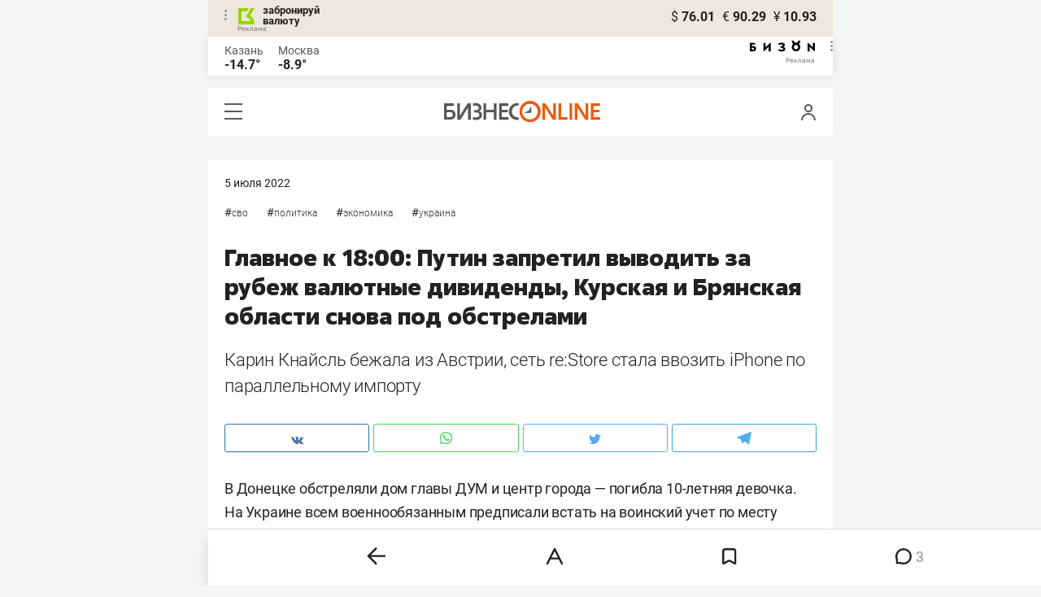

--- FILE ---
content_type: text/html; charset=UTF-8
request_url: https://m.business-gazeta.ru/article/555935
body_size: 38540
content:
<!DOCTYPE html><html lang="ru"><head prefix="og: http://ogp.me/ns# fb: http://ogp.me/ns/fb# article: http://ogp.me/ns/article#"><meta http-equiv="Content-type" content="text/html; charset=utf-8"/><meta name="viewport" content="initial-scale=1.0"><link rel="manifest" href="/yandex-mobile-manifest.json"><title>Главное к 18:00: Путин запретил выводить за рубеж валютные дивиденды, Курская и Брянская области снова под обстрелами</title><meta name="description" content="Карин Кнайсль бежала из Австрии, сеть re:Store стала ввозить iPhone по параллельному импорту"/><meta name="keywords" content="сво, политика, экономика, украина"/><meta property="og:site_name" content="БИЗНЕС Online"/><meta property="og:title" content="Главное к 18:00: Путин запретил выводить за рубеж валютные дивиденды, Курская и Брянская области снова под обстрелами"/><meta property="og:url" content="https://www.business-gazeta.ru/article/555935"/><meta property="og:locale" content="ru_RU"/><meta property="og:image" content="https://stcdn.business-online.ru/article/fb/1657037781_picRIAN_8209683.jpg"/><meta property="og:image:width" content="1200"/><meta property="og:image:height" content="630"/><meta property="fb:pages" content="375587425929352"/><meta property="fb:app_id" content="264445863914267"/><meta name="twitter:card" content="summary_large_image"><meta name="twitter:site" content="@businessgazeta"><meta name="twitter:title" content="Главное к 18:00: Путин запретил выводить за рубеж валютные дивиденды, Курская и Брянская области снова под обстрелами"/><meta name="twitter:image" content="https://stcdn.business-online.ru/article/fb/1657037781_picRIAN_8209683.jpg"/><meta property="vk:image" content="https://stcdn.business-online.ru/article/fb/1657037781_picRIAN_8209683.jpg"/><link rel="publisher" href="https://plus.google.com/+Business-gazetaRu"><link rel="canonical" href="https://www.business-gazeta.ru/article/555935"/><link rel="amphtml" href="https://www.business-gazeta.ru/amp/555935"><link rel="icon" href="/favicon.svg" sizes="any" type="image/svg+xml"><link rel="mask-icon" href="/fav-mask.svg" color="#e8590d"><link rel="icon" href="/favicon.svg" sizes="any" type="image/svg+xml"><link rel="apple-touch-icon" sizes="180x180" href="/icon180x180.png"/><meta name="apple-itunes-app" content="app-id=920814306"/><meta name="google-play-app" content="app-id=ru.business.gazeta"/><meta name="yandex-verification" content="54d5d1d3e8847f3b"><link rel="preconnect" href="https://statix.business-gazeta.ru"><link rel="preload" href="https://statix.business-gazeta.ru/fonts/roboto-v20-latin_cyrillic-regular.woff2" as="font"><link rel="preload" href="https://statix.business-gazeta.ru/fonts/roboto-v20-latin-500.woff2" as="font"><link rel="preload" href="https://statix.business-gazeta.ru/fonts/roboto-v20-latin_cyrillic-700.woff2" as="font"><link rel="preload" href="https://statix.business-gazeta.ru/fonts/roboto-v20-latin-regular.woff2" as="font"><link rel="preload" href="https://statix.business-gazeta.ru/fonts/roboto-v20-latin_cyrillic-300.woff2" as="font"><link rel="preload" href="https://statix.business-gazeta.ru/mobile/fonts/roboto-v20-latin_cyrillic-regular.woff2" as="font"><link rel="preload" href="https://statix.business-gazeta.ru/mobile/fonts/roboto-v20-latin-500.woff2" as="font"><link rel="preload" href="https://statix.business-gazeta.ru/mobile/fonts/roboto-v20-latin_cyrillic-700.woff2" as="font"><link rel="preload" href="https://statix.business-gazeta.ru/mobile/fonts/roboto-v20-latin-regular.woff2" as="font"><link rel="preload" href="https://statix.business-gazeta.ru/mobile/fonts/roboto-v20-latin_cyrillic-300.woff2" as="font"><link rel="preload" href="https://statix.business-gazeta.ru/mobile/css/s.min.css?v=210120263311" as="style"><link rel="preload" href="https://statix.business-gazeta.ru/mobile/js/s.min.js?v=210120263311" as="script"><script async src="https://www.googletagmanager.com/gtag/js?id=UA-8810077-1"></script><script>
        window.static_path = 'https://statix.business-gazeta.ru';
        window.city = 'Kazan';
        window.region = 100;

        window.__METRICS__ = {
            endpoint: 'https://xstat.gazeta.bo/metrics/collect',
            contentSelector: '.article__content', // 1) дочитываемость в рамках элемента
            engagedThresholdMs: 30000,            // 5) «прочитал» после >=30с вовлечённости
            heartbeatMs: 15000,
            content: {},
                    };

    </script><link type="text/css" href="https://statix.business-gazeta.ru/css/style.css?v=210120263311" rel="stylesheet"><link type="text/css" href="https://statix.business-gazeta.ru/mobile/css/s.min.css?v=210120263311" rel="stylesheet"><script>window.yaContextCb = window.yaContextCb || []</script><script src="https://yandex.ru/ads/system/context.js" async></script><style>.banner > div > div {
            width: 100% !important;
        }
        .text-sizes__navigation {
            display: none;
        }</style><style>.sp__navigation {
                background: #FFFFFF;
            }

            body .top10 .head h4 {
                display: block;
            }</style><script>window.article_id = 555935;</script></head><body>
<div class="popupAcceptNotify" id="popupAcceptNotify">
    <div class="title">
        Хотите быть в курсе важных новостей?
    </div>
    <div class="body">
        <div class="icon">
            <img src="/static/img/icons/logo_push.svg" alt="">
        </div>
        <div class="control">
            <button class="notnow">не сейчас</button>
            <button class="yesitis">да, конечно</button>
        </div>
    </div>
</div><div class="popupFlashMaterial" id="popupFlashMaterial">
    <div class="title">
        <div class="icon">
            <img src="/static/img/icons/flash_push.svg" alt="">
        </div>
        срочная новость
    </div>
    <div class="body">
        <div class="content" id="popupFlashMaterialContent">
            The New York Times: Россия начала эвакуировать своих дипломатов из Украины
        </div>
        <div class="control">
            <div class="icon">
                <img src="/static/img/icons/logo_push.svg" alt="">
            </div>
            <button class="close">закрыть</button>
        </div>
    </div>
</div>        <header class="header">
    <div class="currency">
        <div class="currency__logo" alt="Реклама. ООО КБЭР «Банк Казани»">
            <div class="currency__advertising-popup">
    <div class="currency__advertising-popup_block">
        <div class="currency__advertising-popup_text">
            Реклама
            <div class="currency__advertising-popup_advertiser">
                Рекламодатель
            </div>
            <div>
                ООО КБЭР «Банк Казани»
            </div>
                    </div>
        <div class="currency__advertising-popup_closer">
            <svg xmlns="http://www.w3.org/2000/svg" width="12" height="12" viewBox="0 0 12 12" fill="none">
                <path d="M1 1.00024L10.9998 11" stroke="#969696" stroke-width="2" stroke-linecap="round" stroke-linejoin="round"/>
                <path d="M1 10.9998L10.9998 0.999961" stroke="#969696" stroke-width="2" stroke-linecap="round" stroke-linejoin="round"/>
            </svg>
        </div>
    </div>
</div>
            <div class="currency__advertising-dots adv_currency">
                <svg xmlns="http://www.w3.org/2000/svg" width="3" height="13" viewBox="0 0 3 13" fill="none">
                    <circle cx="1.5" cy="1.5" r="1.5" transform="rotate(-90 1.5 1.5)" fill="#969696"/>
                    <circle cx="1.5" cy="6.5" r="1.5" transform="rotate(-90 1.5 6.5)" fill="#969696"/>
                    <circle cx="1.5" cy="11.5" r="1.5" transform="rotate(-90 1.5 11.5)" fill="#969696"/>
                </svg>
            </div>
            <a class="currency__logo-link"
               href="https://www.bankofkazan.ru/currency-exchange-ru/?utm_source=business-gazeta&utm_medium=cpc&utm_campaign=brendirovanie_kursa&erid=2SDnjezs328" target="_blank"
               rel="nofollow noopener noreferrer">
                забронируй<br>
                валюту
            </a>
            <div class="currency__advertising-adv">
                Реклама
            </div>
        </div>
        <div class="currency__exchange">
            <ul class="exchange">
                <li class="exchange__item">
                    <span class="exchange__currency">&#36;</span>
                    <span class="exchange__course">76.01</span>
                </li>
                <li class="exchange__item">
                    <span class="exchange__currency">&#8364;</span>
                    <span class="exchange__course">90.29</span>
                </li>
                <li class="exchange__item">
                    <span class="exchange__currency">&#165;</span>
                    <span class="exchange__course">10.93</span>
                </li>
            </ul>
        </div>
    </div>
</header>
    <header class="weather">
    <div class="weather-block">
                    <div class="weather-block__item">
                <p href="#" class="weather-block__city">Казань</p>
                <span class="weather-block__temp">-14.7°
                </span>
            </div>
                <div class="weather-block__item">
            <a href="#" class="weather-block__city">Москва</a>
            <span class="weather-block__temp">-8.9°
            </span>
        </div>
    </div>
        <div class="weather-block__svg">
        <a href="https://bizon.gallery/?erid=2SDnjeY5YXr" target="_blank">
            <svg xmlns="http://www.w3.org/2000/svg" width="80" height="14" viewBox="0 0 80 14" fill="none">
                <path fill-rule="evenodd" clip-rule="evenodd" d="M35.8088 5.45693L34.803 3.50207C36.1891 2.80752 37.7206 2.45305 39.2709 2.46798C40.5704 2.47931 41.5204 2.76263 42.121 3.31792C42.3995 3.55884 42.6236 3.85619 42.7784 4.19029C42.9333 4.52438 43.0153 4.88757 43.0191 5.25578C43.0187 5.61919 42.9354 5.9777 42.7755 6.30403C42.6144 6.63896 42.3754 6.93041 42.0785 7.15397C41.7683 7.38184 41.4128 7.54031 41.0359 7.61861C41.4918 7.66857 41.931 7.81851 42.3222 8.05774C42.6911 8.28164 42.9972 8.59553 43.2118 8.97001C43.4282 9.36456 43.5265 9.81302 43.4951 10.2619C43.4945 10.7857 43.3452 11.2986 43.0645 11.7408C42.7373 12.2458 42.2708 12.6453 41.7216 12.8911C41.0155 13.2104 40.2498 13.3764 39.4749 13.3784C37.7781 13.3816 36.1079 12.9568 34.6189 12.1431L35.8995 10.4206C36.8329 10.9609 37.8798 11.2753 38.9564 11.3385C39.476 11.3791 39.9944 11.2456 40.4296 10.9589C40.5707 10.8622 40.6893 10.7362 40.7773 10.5895C40.8653 10.4428 40.9207 10.2789 40.9396 10.1089C41.0152 9.20044 40.2058 8.7462 38.5116 8.7462H37.792V6.64967H38.5513C39.9508 6.64967 40.5883 6.26626 40.4636 5.49942C40.356 4.90447 39.897 4.5815 39.0697 4.522C38.5843 4.51326 38.1003 4.57627 37.6333 4.70899C37.0056 4.9075 36.3953 5.15767 35.8088 5.45693Z" fill="black"/>
                <path fill-rule="evenodd" clip-rule="evenodd" d="M23.0672 7.61534L17.1998 13.1513H16.6473V2.68853H19.1745V8.1763L25.0561 2.68286H25.6397V13.1513H23.0672V7.61534Z" fill="black"/>
                <path fill-rule="evenodd" clip-rule="evenodd" d="M6.39154 4.76521H2.52999V6.71724H4.09387C4.94179 6.72803 5.77536 6.93764 6.52753 7.3292C7.34725 7.73528 7.71839 8.63716 7.64095 10.0348C7.61997 10.5885 7.4706 11.1297 7.20465 11.6157C6.92872 12.0952 6.51921 12.4841 6.02606 12.7348C5.42591 13.03 4.76235 13.173 4.09387 13.1513H0V2.68286H6.39154V4.76521ZM2.52999 11.0973H3.53291C4.59628 11.0973 5.12324 10.7195 5.1138 9.96401C5.10435 9.20851 4.58211 8.82509 3.54708 8.81376H2.52999V11.0973Z" fill="black"/>
                <path fill-rule="evenodd" clip-rule="evenodd" d="M60.2184 3.96638C61.0253 4.66699 61.599 5.59742 61.8625 6.63308C62.1261 7.66874 62.0669 8.7602 61.693 9.76131C61.319 10.7624 60.6481 11.6254 59.7702 12.2347C58.8922 12.8439 57.849 13.1704 56.7804 13.1704C55.7117 13.1704 54.6685 12.8439 53.7906 12.2347C52.9126 11.6254 52.2417 10.7624 51.8678 9.76131C51.4938 8.7602 51.4347 7.66874 51.6982 6.63308C51.9617 5.59742 52.5354 4.66699 53.3424 3.96638C52.7736 3.47423 52.3179 2.86503 52.0065 2.18046C51.695 1.49588 51.5351 0.752099 51.5377 0H54.1073C54.1299 0.693876 54.4214 1.35178 54.9203 1.83463C55.4191 2.31748 56.0861 2.58744 56.7804 2.58744C57.4746 2.58744 58.1417 2.31748 58.6405 1.83463C59.1393 1.35178 59.4308 0.693876 59.4534 0H62.0231C62.0251 0.75201 61.8649 1.49561 61.5535 2.1801C61.2421 2.86459 60.7867 3.47387 60.2184 3.96638ZM58.6687 6.03741C58.2315 5.60164 57.6567 5.3309 57.0423 5.27129C56.4279 5.21168 55.8119 5.3669 55.2991 5.7105C54.7863 6.0541 54.4084 6.56483 54.2299 7.15572C54.0514 7.74662 54.0832 8.38114 54.3199 8.95121C54.5567 9.52128 54.9837 9.99166 55.5283 10.2822C56.0729 10.5728 56.7014 10.6656 57.3067 10.5449C57.9121 10.4241 58.4569 10.0972 58.8483 9.61992C59.2397 9.14261 59.4536 8.54437 59.4534 7.9271C59.454 7.57588 59.3849 7.22805 59.2502 6.90369C59.1155 6.57934 58.9179 6.2849 58.6687 6.03741Z" fill="black"/>
                <path fill-rule="evenodd" clip-rule="evenodd" d="M73.5803 7.61558L79.4505 13.1515H80.0001V2.68877H77.473V8.17654L71.5942 2.68311H71.0106V13.1515H73.5803V7.61558Z" fill="black"/>
            </svg>
        </a>
        <div class="weather__advertising-adv">
            Реклама
        </div>
        <div class="weather__advertising-dots adv_currency">
            <svg xmlns="http://www.w3.org/2000/svg" width="3" height="13" viewBox="0 0 3 13" fill="none">
                <circle cx="1.5" cy="1.5" r="1.5" transform="rotate(-90 1.5 1.5)" fill="#969696"/>
                <circle cx="1.5" cy="6.5" r="1.5" transform="rotate(-90 1.5 6.5)" fill="#969696"/>
                <circle cx="1.5" cy="11.5" r="1.5" transform="rotate(-90 1.5 11.5)" fill="#969696"/>
            </svg>
        </div>
        <div class="weather__advertising-popup">
    <div class="weather__advertising-popup_block">
        <div class="weather__advertising-popup_text">
            Реклама
            <div class="weather__advertising-popup_advertiser">
                Рекламодатель
            </div>
            <div>
                bizon.gallery
            </div>
                    </div>
        <div class="weather__advertising-popup_closer">
            <svg xmlns="http://www.w3.org/2000/svg" width="12" height="12" viewBox="0 0 12 12" fill="none">
                <path d="M1 1.00024L10.9998 11" stroke="#969696" stroke-width="2" stroke-linecap="round" stroke-linejoin="round"/>
                <path d="M1 10.9998L10.9998 0.999961" stroke="#969696" stroke-width="2" stroke-linecap="round" stroke-linejoin="round"/>
            </svg>
        </div>
    </div>
</div>
    </div>




</header>
<header class="navigation header__sticky">
<div class="header__bottom">
    <div class="header__nav">
        <span class="icon-hamburger js-hamburger"><!-- --></span>
    </div>
    <div class="header__brand">
        <a href="https://m.business-gazeta.ru" class="header__logo">
            <img src="https://statix.business-gazeta.ru/mobile/img/logo.svg" width="192" height="27" alt="БИЗНЕС Online"
                 title="БИЗНЕС Online">
        </a>
    </div>
    <div class="header__aside">
        <div class="header-user-block">
                <span class="icon-user js-user" data-modal="#auth" data-toggle="modal"></span>
                </div>
        <aside class="sidebar" style="display: none;"><!-- --></aside>
    </div>
</div>
</header>
<nav class="nav">
    <span class="nav__close"></span>
    <a href="/" class="nav__logo">
        <img  loading="lazy" src="https://statix.business-gazeta.ru/mobile/img/logo.svg" width="192" height="27" alt="БИЗНЕС Online"
             title="БИЗНЕС Online">
    </a>
    <div class="nav__grid city-selection">
        <ul class="cities">
            <li class="cities__item"><span class="cities__text">Казань</span></li>
            <li class="cities__item"><a href="/chelny?url=/article/555935"
                       class="cities__link">Закамье</a></li>
        </ul>
    </div>
    <div class="nav__grid">
        <div class="nav__row">
            <div class="search-form">
                <form action="/search" method="post" class="search-form__form" data-page="1">
                    <input name="query" class="search-form__input" type="text" placeholder="Поиск"/>
                    <button class="search-form__button" type="submit"><!-- --></button>
                </form>
            </div>
        </div>

        <div class="nav__row">
            <div class="nav__col">
                <ul class="nav__list">
                    <li class="nav__item"><a href="https://sport.business-gazeta.ru" target="_blank" class="nav__link"><strong>Спорт</strong></a></li>
                    <li class="nav__item"><a href="https://bizon.gallery" target="_blank" class="nav__link"><strong>Бизон</strong></a></li>
                    <li class="nav__item"><a href="/career" class="nav__link"><strong>Карьера</strong></a></li>
                </ul>
            </div>
            <div class="nav__col">
                <ul class="nav__list">
                    <li class="nav__item"><a href="/pages/adv?slug=m?fullpage" class="nav__link">Реклама</a></li>
                    <li class="nav__item"><a href="/pages/office?slug=m?fullpage" class="nav__link">Редакция</a></li>
                </ul>
            </div>
        </div>
        <div class="nav__row">
            <div class="nav__col">
                <ul class="nav__list nav__list_sub">
                    <li class="nav__item"><a href="/category/534" class="nav__link">Культура</a></li>
                    <li class="nav__item"><a href="/category/1" class="nav__link">Персона</a></li>
                    <li class="nav__item"><a href="/blogs" class="nav__link">Блоги</a></li>
                    <li class="nav__item"><a href="/category/694" class="nav__link">Экспертное интервью</a></li>
                </ul>
            </div>
            <div class="nav__col">
                <ul class="nav__list nav__list_sub">
                    <li class="nav__item"><a href="/category/472" class="nav__link">Афиша</a></li>
                    <li class="nav__item"><a href="/photos" class="nav__link">Фото</a></li>
                    <li class="nav__item"><a href="/videos" class="nav__link">Видео</a></li>
                    <li class="nav__item"><a href="/category/160" class="nav__link">Рейтинги</a></li>
                </ul>
            </div>
        </div>
    </div>
    <footer class="nav__footer">
        <div class="sociality">
            <ul class="social-net">
                <li class="social-net__item"><a href="https://vk.com/businessgazeta" target="_blank" class="social-net__link"><span class="icon-vk"></span> вконтакте</a></li>
                                <li class="social-net__item"><a href="https://twitter.com/Businessgazeta" target="_blank" class="social-net__link"><span class="icon-tw"></span> twitter</a></li>
                <li class="social-net__item"><a href="https://t.me/businessgazeta" target="_blank" class="social-net__link"><span class="icon-tg"></span> telegram</a></li>
                <li class="social-net__item"><a href="https://zen.yandex.ru/businessgazeta" target="_blank" class="social-net__link"><span class="icon-zen"></span> дзен</a></li>
                <li class="social-net__item"><a href="https://www.youtube.com/user/MrBusinessonline" target="_blank" class="social-net__link"><span class="icon-yt"></span> youtube</a></li>
            </ul>
        </div>
        <a href="//www.business-gazeta.ru/article/555935?fullpage" class="nav__fullpage">полная версия</a>
    </footer>
</nav>
                        <div class="content">

        <div class="layout layout_article">
            <div class="layout__main">
                <div class="lenta js-mediator-article">
    <article class="article" itemscope itemtype="https://schema.org/Article">
        <div class="article__head">
            <time class="article__date" datetime="2022-07-05MSK18:00">
                <a href="/by-date/2022-07-05">
                                            5 Июля
                         2022                                    </a>
            </time>
            <a class="article__comments" href="#comments555935">
                комментарии 3</a>        </div>

        <ul class="article-hashtag">
                        <li class="article-hashtag__item">
            #<a href="/category/847"
                class="article-hashtag__link">СВО</a>
        </li>
            <li class="article-hashtag__item">
            #<a href="/category/13"
                class="article-hashtag__link">Политика</a>
        </li>
            <li class="article-hashtag__item">
            #<a href="/category/756"
                class="article-hashtag__link">Экономика</a>
        </li>
            <li class="article-hashtag__item">
            #<a href="/category/784"
                class="article-hashtag__link">Украина</a>
        </li>
            </ul>

        <header class="article__header">
            <meta itemprop="headline" content="Главное к 18:00: Путин запретил выводить за рубеж валютные дивиденды, Курская и Брянская области снова под обстрелами">
            <h1 class="article__h1">Главное к 18:00: Путин запретил выводить за рубеж валютные дивиденды, Курская и Брянская области снова под обстрелами</h1>
        </header>


        <div class="article__content">
                        <div class="article-control">
                                    <a href="#comments555935" class="article-control__button" title="Комментировать">
                        <svg width="10" height="10" viewBox="0 0 10 10" fill="none" xmlns="http://www.w3.org/2000/svg">
                            <g clip-path="url(#clip0)">
                                <path d="M4.93 9.99999C4.01426 10.0017 3.11659 9.74526 2.34 9.25999L0.48 9.74999C0.405153 9.77452 0.324533 9.77519 0.24929 9.7519C0.174048 9.72861 0.107901 9.68252 0.06 9.61999C0.0368854 9.59581 0.0167427 9.56895 0 9.53999L0 9.16999C0.40517 8.33777 0.47324 7.38121 0.19 6.49999C0.114838 6.29035 0.0514065 6.07669 0 5.85999L0 5.64999V4.35999C0 4.20999 0.05 4.04999 0.08 3.89999C0.149944 3.58951 0.253905 3.28769 0.39 2.99999C0.518268 2.70301 0.679264 2.42127 0.87 2.15999C1.05718 1.88857 1.268 1.63425 1.5 1.39999C1.73556 1.1684 1.99348 0.960714 2.27 0.779991C2.55025 0.614073 2.84475 0.473515 3.15 0.359991C3.45184 0.23395 3.76728 0.143344 4.09 0.0899912C4.41873 0.0214047 4.75431 -0.00879733 5.09 -8.77655e-06V-8.77655e-06C5.39628 0.00565761 5.70119 0.0425146 6 0.109991C6.34195 0.173976 6.67687 0.271101 7 0.399991C7.29685 0.530855 7.58133 0.688156 7.85 0.869991C8.11783 1.0615 8.36875 1.27561 8.6 1.50999C8.83073 1.74007 9.0353 1.99495 9.21 2.26999C9.39081 2.54461 9.54485 2.83595 9.67 3.13999C9.78883 3.44431 9.87922 3.75899 9.94 4.07999C9.94 4.15999 9.94 4.22999 9.94 4.30999V5.67999L9.89 5.99999C9.82476 6.32337 9.72415 6.6386 9.59 6.93999C9.4654 7.2462 9.30781 7.53793 9.12 7.80999C8.93294 8.07839 8.72208 8.32941 8.49 8.55999C8.25713 8.78759 8.00259 8.99189 7.73 9.16999C7.45703 9.34815 7.16527 9.4957 6.86 9.60999C6.55721 9.73801 6.24228 9.83517 5.92 9.89999C5.58879 9.95019 5.25485 9.98025 4.92 9.98999"
                                      fill="#191919"/>
                            </g>
                            <defs>
                                <clipPath id="clip0">
                                    <rect width="9.95" height="10" fill="white"/>
                                </clipPath>
                            </defs>
                        </svg>
                    </a>
                
                <a href="#"
                   class="article-control__button anonymous icon-favourite-js"
                   title="В закладки">
                        <span class="icon-favorite"
                              data-type="article" data-id="555935">
                            <svg width="9" height="10" viewBox="0 0 9 10" fill="none"
                                 xmlns="http://www.w3.org/2000/svg">
                                <path d="M0.5 0.5V9.11L4.24 6.83L4.5 6.67L4.76 6.83L8.5 9.11V0.5H0.5Z"
                                      stroke="#58595B"/>
                            </svg>
                        </span>
                </a>
                <a href="#" class="article-control__button hidden to__top">
                    <svg xmlns="http://www.w3.org/2000/svg" xmlns:xlink="http://www.w3.org/1999/xlink"
                         width="3.53mm" height="4.13mm" viewBox="0 0 10 11.69">
                        <defs>
                            <style>
                                .a, .c {
                                    fill: none;
                                }

                                .b {
                                    clip-path: url(#a);
                                }

                                .c {
                                    stroke: #58595b;
                                }
                            </style>
                            <clipPath id="a" transform="translate(0 0)">
                                <rect class="a" width="10" height="11.69"/>
                            </clipPath>
                        </defs>
                        <g class="b">
                            <polyline class="c" points="9.65 5.35 5 0.71 0.35 5.35"/>
                            <line class="c" x1="5" y1="0.72" x2="5" y2="11.69"/>
                        </g>
                    </svg>
                </a>
            </div>
            <div class="article__lead">
                Карин Кнайсль бежала из Австрии, сеть re:Store стала ввозить iPhone по параллельному импорту
            </div>

            <div class="social-share">
    <div class="social-share__wrap social-likes">
        <a href="https://vk.com/share.php?url=https://m.business-gazeta.ru/article/555935" target="_blank"
           class="social-share__button social-share__button_vk">
            <svg class="icon-vk-a" xmlns="http://www.w3.org/2000/svg" xmlns:xlink="http://www.w3.org/1999/xlink" width="15" height="8.56" viewBox="0 0 15 8.56">
                <path fill='#4c75a3' d="M7.34,8.53h.9a.91.91,0,0,0,.41-.17A.75.75,0,0,0,8.77,8s0-1.2.54-1.38,1.26,1.17,2,1.69a1.4,1.4,0,0,0,1,.29l2,0s1-.06.56-.88a6.33,6.33,0,0,0-1.49-1.73c-1.26-1.17-1.09-1,.42-3,.93-1.22,1.29-2,1.18-2.3S14.19.4,14.19.4H11.93a.5.5,0,0,0-.29.06.71.71,0,0,0-.2.25,13,13,0,0,1-.83,1.76C9.61,4.18,9.2,4.25,9,4.16c-.38-.25-.29-1-.29-1.53C8.75,1,9,.29,8.27.12A4.3,4.3,0,0,0,7.21,0,5,5,0,0,0,5.34.19C5.09.33,4.89.61,5,.61A1,1,0,0,1,5.67,1,2.06,2.06,0,0,1,5.9,2s.13,2-.31,2.19S4.86,4,4,2.43A12.94,12.94,0,0,1,3.17.77.71.71,0,0,0,3,.52,1.13,1.13,0,0,0,2.63.38L.49.4S.17.4.05.54,0,.92,0,.92A24.63,24.63,0,0,0,3.62,6.84,5.19,5.19,0,0,0,7.34,8.53" transform="translate(0 0)"/>
            </svg>
        </a>

        <a href="whatsapp://send?text=Главное к 18:00: Путин запретил выводить за рубеж валютные дивиденды, Курская и Брянская области снова под обстрелами https%3A%2F%2Fm.business-gazeta.ru%2Farticle%2F555935" data-action="share/whatsapp/share" target="_blank"
           class="social-share__button social-share__button_wa">
            <svg class="icon-wa-a" xmlns="http://www.w3.org/2000/svg" xmlns:xlink="http://www.w3.org/1999/xlink" width="15" height="15.07" viewBox="0 0 15 15.07">
                <path fill='#43d854' d="M10.94,9c-.19-.09-1.11-.54-1.28-.6s-.29-.1-.42.09a8.09,8.09,0,0,1-.59.73.29.29,0,0,1-.4.05,5.12,5.12,0,0,1-1.5-.93,5.58,5.58,0,0,1-1-1.29c-.11-.19,0-.28.08-.38a7.33,7.33,0,0,0,.47-.64.35.35,0,0,0,0-.33c0-.09-.42-1-.58-1.38S5.36,4,5.24,4H4.89a.7.7,0,0,0-.5.23,2.11,2.11,0,0,0-.65,1.56A3.63,3.63,0,0,0,4.5,7.74a8.28,8.28,0,0,0,3.19,2.82c.44.19.79.3,1.06.39A2.57,2.57,0,0,0,9.93,11a2,2,0,0,0,1.26-.88,1.55,1.55,0,0,0,.1-.89c0-.08-.17-.12-.35-.22M7.53,13.68h0a6.22,6.22,0,0,1-3.16-.86l-.23-.14-2.35.62L2.42,11l-.15-.24a6.21,6.21,0,1,1,5.26,2.91M12.81,2.19A7.47,7.47,0,0,0,.06,7.47a7.5,7.5,0,0,0,1,3.73L0,15.07l4-1a7.4,7.4,0,0,0,3.57.91h0A7.47,7.47,0,0,0,12.81,2.19" transform="translate(0 0)"/>
            </svg>
        </a>
        <a href="https://twitter.com/intent/tweet?text=%D0%93%D0%BB%D0%B0%D0%B2%D0%BD%D0%BE%D0%B5%20%D0%BA%2018%3A00%3A%20%D0%9F%D1%83%D1%82%D0%B8%D0%BD%20%D0%B7%D0%B0%D0%BF%D1%80%D0%B5%D1%82%D0%B8%D0%BB%20%D0%B2%D1%8B%D0%B2%D0%BE%D0%B4%D0%B8%D1%82%D1%8C%20%D0%B7%D0%B0%20%D1%80%D1%83%D0%B1%D0%B5%D0%B6%20%D0%B2%D0%B0%D0%BB%D1%8E%D1%82%D0%BD%D1%8B%D0%B5%20%D0%B4%D0%B8%D0%B2%D0%B8%D0%B4%D0%B5%D0%BD%D0%B4%D1%8B%2C%20%D0%9A%D1%83%D1%80%D1%81%D0%BA%D0%B0%D1%8F%20%D0%B8%20%D0%91%D1%80%D1%8F%D0%BD%D1%81%D0%BA%D0%B0%D1%8F%20%D0%BE%D0%B1%D0%BB%D0%B0%D1%81%D1%82%D0%B8%20%D1%81%D0%BD%D0%BE%D0%B2%D0%B0%20%D0%BF%D0%BE%D0%B4%20%D0%BE%D0%B1%D1%81%D1%82%D1%80%D0%B5%D0%BB%D0%B0%D0%BC%D0%B8 https%3A%2F%2Fm.business-gazeta.ru%2Farticle%2F555935&amp;via=BusinessGazeta" target="_blank"
           class="social-share__button social-share__button_tw">
            <svg class="icon-tw-a" xmlns="http://www.w3.org/2000/svg" xmlns:xlink="http://www.w3.org/1999/xlink" width="14.99" height="12.19" viewBox="0 0 14.99 12.19">
                <path fill='#55acee' d="M4.72,12.19a8.7,8.7,0,0,0,8.75-8.75c0-.13,0-.27,0-.4A6.09,6.09,0,0,0,15,1.45a6.47,6.47,0,0,1-1.76.49A3.22,3.22,0,0,0,14.58.23,6.48,6.48,0,0,1,12.63,1,3.08,3.08,0,0,0,7.3,3.08a3.19,3.19,0,0,0,.08.7A8.8,8.8,0,0,1,1,.56,3.08,3.08,0,0,0,.63,2.1,3.12,3.12,0,0,0,2,4.68a2.92,2.92,0,0,1-1.4-.4v0a3.07,3.07,0,0,0,2.47,3,2.74,2.74,0,0,1-.81.12,2.78,2.78,0,0,1-.58-.06A3.11,3.11,0,0,0,4.55,9.54,6.12,6.12,0,0,1,.73,10.86c-.24,0-.49,0-.73,0a8.81,8.81,0,0,0,4.72,1.37" transform="translate(0 0)"/>
            </svg>
        </a>
        <a href="https://telegram.me/share/url?url=https://m.business-gazeta.ru/article/555935&amp;text=Главное к 18:00: Путин запретил выводить за рубеж валютные дивиденды, Курская и Брянская области снова под обстрелами" target="_blank"
           class="social-share__button social-share__button_tg">
            <svg class="icon-tg-a" xmlns="http://www.w3.org/2000/svg" xmlns:xlink="http://www.w3.org/1999/xlink" width="17.31" height="15" viewBox="0 0 17.31 15">
                <path fill='#55acee'  d="M17.31.53,14.57,14.38a1,1,0,0,1-1.43.5L6.82,10,4.52,8.89.65,7.6S.06,7.38,0,6.93s.67-.71.67-.71l15.38-6s1.26-.56,1.26.36" transform="translate(0 0)"/>
                <path fill='#55acee'  d="M6.33,14.22s-.18,0-.41-.74L4.52,8.89,13.81,3s.53-.33.51,0c0,0,.1,0-.19.32s-7.29,6.6-7.29,6.6Z" transform="translate(0 0)"/>
                <path fill='#55acee'  d="M9.24,11.87l-2.5,2.28a.43.43,0,0,1-.41.07L6.81,10Z" transform="translate(0 0)"/>
            </svg>
        </a>
    </div>
</div>

            
                                                                                                                                                                                            
            <p>В Донецке обстреляли дом главы ДУМ и центр города &mdash; погибла 10-летняя девочка. На Украине всем военнообязанным предписали встать на воинский учет по месту жительства. В правительстве РФ оценили работу мер по поддержке экономики в условиях санкционного давления. Re:Store начал ввозить в Россию продукцию Apple по схеме параллельного импорта. Сеть KFC выставили на продажу, «Яндекс.Go» тестирует тариф «Попутчик». Подробности о спецоперации и событиях вокруг нее &mdash; в дайджесте «БИЗНЕС Online».</p>

                            <meta itemprop="description"
                      content="Карин Кнайсль бежала из Австрии, сеть re:Store стала ввозить iPhone по параллельному импорту В Донецке обстреляли дом главы ДУМ и центр города &mdash; погибла 10-летняя девочка. На Украине всем военнообязанным предписали встать на воинский учет по месту жительства. В правительстве РФ оценили работу мер по поддержке экономики в условиях санкционного давления. Re:Store начал ввозить в Россию продукцию Apple по схеме параллельного импорта. Сеть KFC выставили на продажу, «Яндекс.Go» тестирует тариф «Попутчик». Подробности о спецоперации и событиях вокруг нее &mdash; в дайджесте «БИЗНЕС Online».">
            
            <div itemprop="articleBody" class="articleBody article-paragraph">
                <figure class="image-in-text" itemscope="" itemtype="https://schema.org/ImageObject" itemprop="image"><img src="https://stcdn.business-online.ru/articles/59/1657037271_Bezimeni1.jpg" data-author=""><span class="title">Владимир Путин подписал указ «О репатриации резидентами&nbsp;– участниками внешнеэкономической деятельности иностранной валюты и валюты Российской Федерации»</span><span class="author">Фото:&nbsp;<a href="http://kremlin.ru/" target="_blank">kremlin.ru</a></span></figure>
<h3 class="sub_title">Экономика</h3>
<p>Президент <strong>Владимир Путин</strong> подписал указ «О репатриации резидентами&nbsp;– участниками внешнеэкономической деятельности иностранной валюты и валюты Российской Федерации». Он дает правительственной комиссии по контролю за инвестициями полномочия запрещать зачисления резидентами страны средств на счета, открытые за пределами России. Кроме того, запрещаются валютные выплаты дивидендов нерезидентам – акционерам российских АО. Российские эмитенты еврооблигаций вправе замещать этот долг российскими облигациями либо денежными средствами, полученными от размещения аналогичных российских облигаций. 
 По синдицированным кредитам, где кредиторами были и иностранные банки, и российские, должники обязаны перечислять средства в оригинальной валюте российскому пулу кредиторов, минуя обязательства перед иностранцами.
 
 
  </p>
<p>Госдума во вторник <a href="https://www.business-gazeta.ru/news/555939">приняла</a> в первом чтении законопроект о праве правительства РФ вводить специальные экономические меры при проведении военных операций за пределами страны. Документ, в частности, предусматривает, что организации независимо от формы собственности не смогут отказываться от госконтрактов для обеспечения операций. Вице-премьер <strong>Юрий Борисов</strong> подчеркнул, что закон не приведет к перепрофилированию гражданских предприятий для нужд армии.
  </p>
<p>Потребление в конце июня номинально вернулось к показателям февраля, однако в реальном выражении снижается, заявил глава минэкономразвития РФ <strong>Максим Решетников</strong> на заседании президиума правительственной комиссии по повышению экономики в условиях санкций. В основном на это повлиял сезонный туризм, считает министр.
  </p>
<p>Другие тезисы из доклада министра:
  </p>
<ul>  <li>За три недели мая по схеме параллельного импорта      в Россию ввезено более 230 тыс. т товаров на $1,8 миллиарда.
  </li><li>Отсрочкой страховых взносов в апреле – мае      воспользовались почти 2 млн налогоплательщиков, сумма отсрочки достигла      340 млрд рублей.
  </li><li>Обнуление импортных пошлин в рамках ЕАЭС привело      к экономии 23 млрд рублей.
  </li><li>В правительстве разрабатываются инвестльготы для      импорта технологического оборудования, сырья, материалов для АПК,      транспорта, строительства и IT.</li></ul>
<p>Размер льготной ипотеки для IT-специалистов, введенной в России в начале марта, увеличили в 1,5 раза: в регионах-миллионниках сумма увеличена с 18 млн до 30 млн рублей, в остальных &mdash; с 9 млн до 15 млн рублей.</p>
<p>Агрегатор такси «Яндекс.Go» начал тестировать тариф «Попутчик» &mdash; водитель сможет брать за один раз несколько пассажиров. Это может увеличить время поездки, но также сделать ее дешевле на 40%. Тестирование сейчас проходит в Екатеринбурге, Саратове и Ярославле. 
  </p>
<p>Во вторник в ходе валютных торгов на Мосбирже впервые с 8 июня курс доллара превысил 62 рубля, курс евро &mdash; 64 рубля. При этом курс евро к доллару упал до рекордно низкого уровня с 2002 года: на 13:00 мск падение составляло 1,4% &mdash; до 1,0281 евро/доллар.
  </p>
<p>По результатам июня 2022-го доходы нефтегазовой отрасли России выросли на 9% по сравнению с аналогичным периодом прошедшего года &mdash; до 717,9 млрд рублей. Поступления в федеральный бюджет за полгода увеличились более чем в 1,5 раза: до 6,376 трлн рублей против 3,776 трлн рублей годом ранее.
  </p>
<p>Цена меди упала до минимума почти за 1,5 года &mdash; до $7841 за тонну, что является минимумом с февраля 2021-го. Эксперты называют медь индикатором состояния мировой экономики: высока вероятность, что оно ухудшится в ближайшем будущем.</p>
<h3>Санкции</h3>
<p>Санкции Великобритании не повлияют на устойчивость «Норникеля», но могут вынудить досрочно погасить кредиты, заявил глава ГМК <strong>Владимир Потанин</strong> в интервью РБК. Во вторник стало известно о планах по слиянию «Норникеля» с UC Rusal: акции первой компании упали на 8% до минимума с 24 февраля, бумаги второй выросли на 20%.
  </p>
<p>В Польше компании с российским участием, попавшие под санкции, передадут под принудительное управление с целью продажи. Соответствующий закон был принят во вторник на заседании правительства, сообщил министр по вопросам развития и технологий Польши <strong>Вальдемар Буда</strong>. Управляющего будет назначать министр экономики страны.
  </p>
<p>Из-за европейских санкций в Финляндии арестовано не менее 865 российских грузовых вагонов, <a href="https://tass.ru/ekonomika/15130699">сообщает</a> Reuters.</p>
<p>Япония расширила санкции против России &mdash; в новый список вошли 90 физических и юридических лиц, в том числе вице-премьер РФ <strong>Дмитрий Григоренко</strong>. Кроме 65 российских компаний, в него также попало 25 белорусских.</p>
<p>Бывший министр иностранных дел Австрии <strong>Карин Кнайсль</strong>, в мае покинувшая совет директоров «Роснефти», уехала из родной страны из-за угроз расправы. Об этом она сообщила газете Washington Post.</p>
<p class="image-in-text" itemscope="" itemtype="https://schema.org/ImageObject" itemprop="image"><img src="https://stcdn.business-online.ru/articles/b0/1657037465_20220530_zaa_s197_253.jpg" data-author="Photographer: &copy; Vlad Karkov Source: Keystone Press Agency"><span class="title">Владелец сети фастфуда KFC, компания Yum!Brands, ведет переговоры о продаже бизнеса в России</span><span class="author">Фото: &copy; Vlad Karkov / Keystone Press Agency /&nbsp;<a href="http://www.globallookpress.com/">www.globallookpress.com</a></span></p>
<h3>Как протекает исход иностранных компаний из России</h3>
<p>Владелец сети фастфуда KFC, компания Yum!Brands, ведет переговоры о продаже бизнеса в России.</p>
<p>Московские торговые центры обратились в арбитражный суд с иском к испанскому холдингу Inditex (Zara, Pull&Bear, Massimo Dutti, Bershka, Stradivarius и Oysho) за долги по аренде торговых площадей. Сумма исковых требований составила почти 230 млн рублей, <a href="https://tass.ru/ekonomika/15131297">выяснил</a> ТАСС.</p>
<p>Компания Volkswagen <a href="https://www.gazeta.ru/auto/news/2022/07/05/18068162.shtml?updated">подтвердила</a> информацию о&nbsp;прекращении производства на&nbsp;мощностях «Группы ГАЗ» в&nbsp;Нижнем Новгороде. Volvo планирует оптимизировать штат работников на российских предприятиях.</p>
<p>Unicredit ищет способы продать российскую «дочку» (Юникредит банк) с возможностью выкупа после стабилизации геополитической ситуации, передает Bloomberg. По его данным, активом уже заинтересовались не попавшие под санкции российские финансовые учреждения и компании, не имеющие банковской лицензии.</p>
<p class="image-in-text" itemscope="" itemtype="https://schema.org/ImageObject" itemprop="image"><img src="https://stcdn.business-online.ru/articles/f3/1657036948_20220621gafu39585.jpg" title="Поставки российского трубопроводного газа в Европу в этом году могут снизиться на 45%, до менее чем 80 млрд куб. м, что составит минимум за последние 20 лет, считают в Международном энергетическом агентстве (МЭА)" data-author="Фото: &copy; Stefan Sauer / dpa / www.globallookpress.com"><span class="title">Поставки российского трубопроводного газа в Европу в этом году могут снизиться на 45% до менее чем 80 млрд куб. м, что составит минимум за последние 20 лет, считают в международном энергетическом агентстве (МЭА)</span><span class="author">Фото: &copy; Stefan Sauer / dpa / <a href="http://www.globallookpress.com">www.globallookpress.com</a></span></p>
<h3>Энергокризис в Европе</h3>
<p>Из-за сокращения поставок российского газа цены на электроэнергию в Европе обновили исторические максимумы: в Германии и Франции цены за МВт•ч базовой нагрузки на 2023 год достигли значений в 325 евро и 366 евро соответственно.</p>
<p>Поставки российского трубопроводного газа в Европу в этом году могут снизиться на 45% до менее чем 80 млрд куб. м, что составит минимум за последние 20 лет, считают в международном энергетическом агентстве (МЭА).</p>
<p>Запасов газа в Эстонии не хватит на новый отопительный сезон, заявил глава эстонского энергетического концерна Eesti Energia <strong>Хандо Суттер</strong> в письме к министру экономики страны.</p>
<p>Правительство Германии <a href="https://www.interfax.ru/business/850570" target="_blank">одобрило</a> законопроект, который предусматривает механизм помощи энергокомпаниям, столкнувшимся с финансовыми проблемами из-за скачка цен на природный газ. Согласно документу, государство получит возможность покупать долю в предприятиях, а те смогут перекладывать часть расходов на потребителей.</p>
<p>Обозреватель Bloomberg призвал европейских граждан отказаться от старой бытовой техники в пользу более энергоэффективных приборов. Он отметил, что старая техника &mdash; это «друг Путина». «Старая техника является не „другом Путина“, а другом американцев, потому что сейчас в Европу поставляется больше американского сжиженного газа, дорогого газа вместо российского трубного», &mdash; прокомментировал это заявление пресс-секретарь президента РФ <strong>Дмитрий Песков</strong>.</p>
<p class="image-in-text" itemscope="" itemtype="https://schema.org/ImageObject" itemprop="image"><img src="https://stcdn.business-online.ru/articles/f7/1657036906_20220629gafu39994.jpg" title="Йенс Столтенберг: «Дверь НАТО открыта для всех европейских демократий. Это хороший день для Финляндии, и Швеции, и НАТО, мы станем сильнее с 32 странами-членами»" data-author="Фото: &copy; Bernd von Jutrczenka / dpa / www.globallookpress.com"><span class="title">Йенс Столтенберг: «Дверь НАТО открыта для всех европейских демократий. Это хороший день и для Финляндии, и для Швеции, и для НАТО, мы станем сильнее с 32 странами-членами»</span><span class="author">Фото: &copy; Bernd von Jutrczenka / dpa / <a href="http://www.globallookpress.com">www.globallookpress.com</a></span></p>
<h3>Политика</h3>
<p>Если ситуация на Украине не изменится к осени, Запад может прекратить свою поддержку, <a href="https://www.telegraph.co.uk/world-news/2022/07/05/ukraine-needs-victory-autumn-silence-western-doubters/" target="_blank">пишет</a> Telegraph со ссылкой на собственные источники. Поставки вооружения лишь немного тормозят Россию и не могут компенсировать человеческие потери Украины, считают эксперты издания. Уточняется, что поводом для сомнений стало освобождение ЛНР от ВСУ.
  </p>
<p>Украина делает все для того, чтобы ВС РФ не останавливались на границе ДНР и ЛНР и продолжали наступление, заявил председатель Госдумы <strong>Вячеслав Володин</strong>. «[Спецоперация] закончится в том числе тогда, когда перестанут наносить удары по нашим мирным городам и селам», &mdash; сказал Володин на пленарном заседании ГД. 
  </p>
<p>Главы МИД Финляндии и Швеции <a href="https://tass.ru/mezhdunarodnaya-panorama/15125615" target="_blank">подписали</a> протоколы о вступлении в НАТО. «Дверь НАТО открыта для всех европейских демократий. Это хороший день и для Финляндии, и для Швеции, и для НАТО, мы станем сильнее с 32 странами-членами», &mdash; заявил генсек Североатлантического альянса <strong>Йенс Столтенберг</strong>. Планируется, что ратификация документа парламентами всех стран займет меньше года.</p>
<p>Итоговую декларацию конференции по вопросам восстановления Украины, прошедшей накануне в швейцарском Лугано, подписало 42 страны. Документ подтверждает их поддержку Украине в пределах признанных границ, а также признает рамочным документом план восстановления и развития, предложенный Киевом. Для запуска процесса создадут координационную платформу.</p>
<p>Президент Эстонии <strong>Алар Карис </strong>высказался за поддержание дипломатических отношений между Москвой и Таллином.</p>
<p>Львовский суд принял решение о запрете деятельности Коммунистической партии Украины (КПУ) и передаче ее имущества государству. Президент страны <strong>Владимир Зеленский</strong> приостановил ее деятельность в марте якобы из-за связей с Россией.</p>
<p>На Украине арестовали активы россиян и РФ на 33 млрд рублей, и этот процесс продолжается, сообщила украинский генпрокурор <strong>Ирина Венедиктова</strong>.</p>
<p>Экономика самой Украины, как ожидается, в этом году сократится на 35%, считает премьер-министр страны <strong>Денис Шмыгаль</strong>.</p>
<p>Зеленский заявил&nbsp;<a href="https://www.rbc.ru/politics/05/07/2022/62c42a039a79476ab3e9967e?from=newsfeed">о провокациях со стороны Приднестровья</a>.
  </p>
<p>«Провокации есть, провокации были. Скажу честно &lt;...&gt;, провокации с Приднестровья есть. Они мелкие, но они есть. Их осуществляет Россия, специально», &mdash; сказал Зеленский, ссылаясь на информацию от президента Молдавии <strong>Майи Санду</strong>.</p>
<p class="image-in-text" itemscope="" itemtype="https://schema.org/ImageObject" itemprop="image"><img src="https://stcdn.business-online.ru/articles/bc/1657037121_20220704ziac218010.jpg" title="под обстрелами со стороны ВСУ снова оказались приграничные села в Курской и Брянской областях" data-author="Фото: &copy; Cover Images / Keystone Press Agency / www.globallookpress.com"><span class="title">Под обстрелами со стороны ВСУ снова оказались приграничные села в Курской и Брянской областях</span><span class="author">Фото: &copy; Cover Images / Keystone Press Agency / <a href="http://www.globallookpress.com">www.globallookpress.com</a></span></p>
<h3>Спецоперация</h3>
<p>Украинским призывникам разрешили выезжать только с ведома военкомата, сообщает РИА «Новости». Согласно документу, украинские призывники, резервисты и военнообязанные не могут выехать за пределы места жительства при отсутствии разрешения от «руководителя территориального центра комплектования и социальной поддержки по месту пребывания на военном учете». 
 
 На<strong> харьковском направлении</strong> артиллерия ВС РФ продолжает обстреливать армейскую инфраструктуру противника на окраинах Харькова, сообщает телеграм-канал Readovka. По некоторым данным, боестолкновения идут в пригороде. В результате российских ракетных ударов по Харьковской области убиты два бразильских наемника, один из них &mdash; женщина, сообщает автор телеграм-канала Сolonelcassad <strong>Борис Рожин</strong>.</p>
<p>По данным телеграм-канала «Рыбарь», для удержания рубежа Уды – Прудянка – Русские Тишки – Верхний Салтов ВСУ перебросили сюда танки и две самоходные артиллерийские установки, в том числе польскую установку Krab. Также он сообщает, что в Харькове высокоточным оружием были ликвидированы до 150 бойцов ВСУ и 12 единиц техники 93-й бригады ВСУ.</p>
<p>На <strong>донбасском участке </strong>фронта началась перегруппировка в преддверии продолжения наступления ВС РФ, пишет Рожин. По предварительным данным, украинские военные отходят на линию обороны Северск – Соледар – Артемовск (Бахмут), а также подготавливают следующий рубеж Славянск – Краматорск – Дружковка – Константиновка. ВСУ стягивают резервы из Северска к Бахмуту и Соледару. По данным Readovka, на всем участке фронта идут ожесточенные бои. Российская артиллерия бьет по отступающим частям ВСУ и не дает возможность закрепиться, отмечает издание. Мэр подконтрольного Украине Славянска (Донецкая область) призвал жителей эвакуироваться и уточнил, что российские войска находятся в 7–10 км от города. ВСУ держат оборону, но обстрелы усиливаются, отметил чиновник.</p>
<p>Российские войска установили огневой контроль над трассой Северск – Артемовск, отмечает телеграм-канал WarDonbass.</p>
<p>Артиллерия ВСУ обстреляла центральный рынок в Донецке, сообщает репортер <strong>Андрей Руденко</strong>, автор телеграм-канала «Репортер Руденко V». Днем украинские военные ударили по парку Щербакова в центре города. В Киевском районе Донецка после артобстрела произошел пожар на территории автоцентра «КАМАЗ». В результате атаки два человека погибли, еще двое ранены, уточняет Руденко.</p>
<p>Украинские вооруженные формирования обстреливают поселок Застанционный в Донецке. Один из снарядов попал в дом председателя духовного управления мусульман ДНР <strong>Рашида Брагина</strong>, пишет ТАСС.</p>
<p>Кроме того, под обстрелами со стороны ВСУ снова оказались приграничные села в Курской и Брянской областях. Пострадавших нет, но у некоторых домов повреждены фасады и стекла, а одно село осталось без света и воды. «Противник целенаправленно бил по электроподстанции и храму села Попово-Лежачи. Прилетело более 20 минометных снарядов», &mdash; рассказал губернатор Курской области&nbsp;<strong>Роман Старовойт</strong>, пояснив, что пострадало 8 жилых домов, церковь, заборы, хозпостройки, огороды, а также водонапорная башня, трансформатор и электросети.</p>
<p>Путин присвоил почетное наименование гвардейского 80-му танковому полку, который базируется в городе Чебаркуле (Челябинская область). Полк отмечен за массовый героизм и отвагу, стойкость и мужество, проявленные личным составом, говорится в указе президента РФ.
  </p>
            </div>


            <div class="m-parallax article__banner">
                <a class="slot js-slot" data-site="2" data-slot="113" data-target=""></a>
            </div>

            
                                                <style>
                        
                    </style>
                    



                            
            
                
            
            
                        <div class="b-first_paragraph article__banner">
            <a class="slot js-slot" data-site="2" data-slot="51" data-target=""></a>
        </div>
    
            
                                    


                <div class="article-copyright">
        <div class="article-copyright__author">
                            <a
                href="/author/8">«БИЗНЕС Online»</a>                    </div>
                    <div class="article-copyright__text">Фото на анонсе: © Пресс-служба губернатора Курской области, РИА «Новости»</div>                            </div>

                            <div class="rating_main" data-rating="0" data-article-id="555935">
        <div class="rating_text">Оцените публикацию!</div>
            <div title="Плюсов: 0" class="rating_square rating_square-plus js-rating">
            <svg width="30" height="30" viewBox="0 0 30 30" fill="none" xmlns="http://www.w3.org/2000/svg">
                <rect width="30" height="30" rx="6" fill="#D9D9D9" fill-opacity="0.5"/>
                <path d="M15 8L15 22" stroke="black" stroke-width="2" stroke-linecap="round"/>
                <path d="M8 15L22 15" stroke="black" stroke-width="2" stroke-linecap="round"/>
            </svg>
        </div>
        <div title="Плюсов: 0, Минусов: 0" class="rating_sum
            "
        >
                            0
                    </div>
            <div title="Минусов: 0" class="rating_square rating_square-minus js-rating">
            <svg xmlns="http://www.w3.org/2000/svg" width="30" height="30" viewBox="0 0 30 30" fill="none">
                <rect width="30" height="30" rx="6" fill="#D9D9D9" fill-opacity="0.5"/>
                <path d="M8 15L22 15" stroke="black" stroke-width="2" stroke-linecap="round"/>
            </svg>
        </div>
    </div>
    <style>
        .rating_main {
            width: 375px;
            height: 60px;
            border-radius: 12px;
            border: 1px solid #D9D9D9;
            padding: 15px 20px;
            display: flex;
            justify-content: space-between;
            margin-bottom: 30px;
        }
        .rating_text {
            color: #222;
            font-family: Roboto;
            font-size: 16px;
            font-style: normal;
            font-weight: 700;
            line-height: 28px;
        }
        .rating_square {
            width: 30px;
            height: 30px;
        }
        .rating_square:hover rect{
            fill-opacity: 0.9;
            cursor: pointer;
        }
        .rating_square-plus {
            /*border-radius: 6px;*/
            /*padding: 7px;*/
            margin-left: 45px;
            /*font-size: 0;*/
            /*line-height: 0;*/
            /*background: rgba(18, 183, 106, 0.15);*/
        }
        .rating_square-plus.rating_active rect {
            fill: #12B76A;
            fill-opacity: 0.15;
        }
        .rating_square-minus.rating_active rect {
            fill: #FF4053;
            fill-opacity: 0.15;
        }
        .rating_sum {
            color: #222;
            margin-top: 1px;
            text-align: center;
            font-family: Roboto;
            font-size: 16px;
            font-style: normal;
            font-weight: 700;
            line-height: 28px;
        }
        /*rating_active*/
        /*fill="#12B76A"*/
        /*fill-opacity="0.15"*/
        /*#12B76A26 #FF405326*/
        /*background: rgba(255, 64, 83, 0.15);*/
        .rating_sum-plus {
            color: #159878;
        }
        .rating_sum-minus {
            color: red;
        }
    </style>
    

                                                                                                                                        
                            <a href="https://yandex.ru/news/?favid=8252&from=rubric" target="_blank" class="invite-to-social">
                    Сделать БО основным источником новостей в Яндексе
                </a>
            
            <div class="social-share">
    <div class="social-share__wrap social-likes">
        <a href="https://vk.com/share.php?url=https://m.business-gazeta.ru/article/555935" target="_blank"
           class="social-share__button social-share__button_vk">
            <svg class="icon-vk-a" xmlns="http://www.w3.org/2000/svg" xmlns:xlink="http://www.w3.org/1999/xlink" width="15" height="8.56" viewBox="0 0 15 8.56">
                <path fill='#4c75a3' d="M7.34,8.53h.9a.91.91,0,0,0,.41-.17A.75.75,0,0,0,8.77,8s0-1.2.54-1.38,1.26,1.17,2,1.69a1.4,1.4,0,0,0,1,.29l2,0s1-.06.56-.88a6.33,6.33,0,0,0-1.49-1.73c-1.26-1.17-1.09-1,.42-3,.93-1.22,1.29-2,1.18-2.3S14.19.4,14.19.4H11.93a.5.5,0,0,0-.29.06.71.71,0,0,0-.2.25,13,13,0,0,1-.83,1.76C9.61,4.18,9.2,4.25,9,4.16c-.38-.25-.29-1-.29-1.53C8.75,1,9,.29,8.27.12A4.3,4.3,0,0,0,7.21,0,5,5,0,0,0,5.34.19C5.09.33,4.89.61,5,.61A1,1,0,0,1,5.67,1,2.06,2.06,0,0,1,5.9,2s.13,2-.31,2.19S4.86,4,4,2.43A12.94,12.94,0,0,1,3.17.77.71.71,0,0,0,3,.52,1.13,1.13,0,0,0,2.63.38L.49.4S.17.4.05.54,0,.92,0,.92A24.63,24.63,0,0,0,3.62,6.84,5.19,5.19,0,0,0,7.34,8.53" transform="translate(0 0)"/>
            </svg>
        </a>

        <a href="whatsapp://send?text=Главное к 18:00: Путин запретил выводить за рубеж валютные дивиденды, Курская и Брянская области снова под обстрелами https%3A%2F%2Fm.business-gazeta.ru%2Farticle%2F555935" data-action="share/whatsapp/share" target="_blank"
           class="social-share__button social-share__button_wa">
            <svg class="icon-wa-a" xmlns="http://www.w3.org/2000/svg" xmlns:xlink="http://www.w3.org/1999/xlink" width="15" height="15.07" viewBox="0 0 15 15.07">
                <path fill='#43d854' d="M10.94,9c-.19-.09-1.11-.54-1.28-.6s-.29-.1-.42.09a8.09,8.09,0,0,1-.59.73.29.29,0,0,1-.4.05,5.12,5.12,0,0,1-1.5-.93,5.58,5.58,0,0,1-1-1.29c-.11-.19,0-.28.08-.38a7.33,7.33,0,0,0,.47-.64.35.35,0,0,0,0-.33c0-.09-.42-1-.58-1.38S5.36,4,5.24,4H4.89a.7.7,0,0,0-.5.23,2.11,2.11,0,0,0-.65,1.56A3.63,3.63,0,0,0,4.5,7.74a8.28,8.28,0,0,0,3.19,2.82c.44.19.79.3,1.06.39A2.57,2.57,0,0,0,9.93,11a2,2,0,0,0,1.26-.88,1.55,1.55,0,0,0,.1-.89c0-.08-.17-.12-.35-.22M7.53,13.68h0a6.22,6.22,0,0,1-3.16-.86l-.23-.14-2.35.62L2.42,11l-.15-.24a6.21,6.21,0,1,1,5.26,2.91M12.81,2.19A7.47,7.47,0,0,0,.06,7.47a7.5,7.5,0,0,0,1,3.73L0,15.07l4-1a7.4,7.4,0,0,0,3.57.91h0A7.47,7.47,0,0,0,12.81,2.19" transform="translate(0 0)"/>
            </svg>
        </a>
        <a href="https://twitter.com/intent/tweet?text=%D0%93%D0%BB%D0%B0%D0%B2%D0%BD%D0%BE%D0%B5%20%D0%BA%2018%3A00%3A%20%D0%9F%D1%83%D1%82%D0%B8%D0%BD%20%D0%B7%D0%B0%D0%BF%D1%80%D0%B5%D1%82%D0%B8%D0%BB%20%D0%B2%D1%8B%D0%B2%D0%BE%D0%B4%D0%B8%D1%82%D1%8C%20%D0%B7%D0%B0%20%D1%80%D1%83%D0%B1%D0%B5%D0%B6%20%D0%B2%D0%B0%D0%BB%D1%8E%D1%82%D0%BD%D1%8B%D0%B5%20%D0%B4%D0%B8%D0%B2%D0%B8%D0%B4%D0%B5%D0%BD%D0%B4%D1%8B%2C%20%D0%9A%D1%83%D1%80%D1%81%D0%BA%D0%B0%D1%8F%20%D0%B8%20%D0%91%D1%80%D1%8F%D0%BD%D1%81%D0%BA%D0%B0%D1%8F%20%D0%BE%D0%B1%D0%BB%D0%B0%D1%81%D1%82%D0%B8%20%D1%81%D0%BD%D0%BE%D0%B2%D0%B0%20%D0%BF%D0%BE%D0%B4%20%D0%BE%D0%B1%D1%81%D1%82%D1%80%D0%B5%D0%BB%D0%B0%D0%BC%D0%B8 https%3A%2F%2Fm.business-gazeta.ru%2Farticle%2F555935&amp;via=BusinessGazeta" target="_blank"
           class="social-share__button social-share__button_tw">
            <svg class="icon-tw-a" xmlns="http://www.w3.org/2000/svg" xmlns:xlink="http://www.w3.org/1999/xlink" width="14.99" height="12.19" viewBox="0 0 14.99 12.19">
                <path fill='#55acee' d="M4.72,12.19a8.7,8.7,0,0,0,8.75-8.75c0-.13,0-.27,0-.4A6.09,6.09,0,0,0,15,1.45a6.47,6.47,0,0,1-1.76.49A3.22,3.22,0,0,0,14.58.23,6.48,6.48,0,0,1,12.63,1,3.08,3.08,0,0,0,7.3,3.08a3.19,3.19,0,0,0,.08.7A8.8,8.8,0,0,1,1,.56,3.08,3.08,0,0,0,.63,2.1,3.12,3.12,0,0,0,2,4.68a2.92,2.92,0,0,1-1.4-.4v0a3.07,3.07,0,0,0,2.47,3,2.74,2.74,0,0,1-.81.12,2.78,2.78,0,0,1-.58-.06A3.11,3.11,0,0,0,4.55,9.54,6.12,6.12,0,0,1,.73,10.86c-.24,0-.49,0-.73,0a8.81,8.81,0,0,0,4.72,1.37" transform="translate(0 0)"/>
            </svg>
        </a>
        <a href="https://telegram.me/share/url?url=https://m.business-gazeta.ru/article/555935&amp;text=Главное к 18:00: Путин запретил выводить за рубеж валютные дивиденды, Курская и Брянская области снова под обстрелами" target="_blank"
           class="social-share__button social-share__button_tg">
            <svg class="icon-tg-a" xmlns="http://www.w3.org/2000/svg" xmlns:xlink="http://www.w3.org/1999/xlink" width="17.31" height="15" viewBox="0 0 17.31 15">
                <path fill='#55acee'  d="M17.31.53,14.57,14.38a1,1,0,0,1-1.43.5L6.82,10,4.52,8.89.65,7.6S.06,7.38,0,6.93s.67-.71.67-.71l15.38-6s1.26-.56,1.26.36" transform="translate(0 0)"/>
                <path fill='#55acee'  d="M6.33,14.22s-.18,0-.41-.74L4.52,8.89,13.81,3s.53-.33.51,0c0,0,.1,0-.19.32s-7.29,6.6-7.29,6.6Z" transform="translate(0 0)"/>
                <path fill='#55acee'  d="M9.24,11.87l-2.5,2.28a.43.43,0,0,1-.41.07L6.81,10Z" transform="translate(0 0)"/>
            </svg>
        </a>
    </div>
</div>

            
            
            <div class="article-additional">
                            </div>

        </div>

        
            <div class="in-article__comments">

                
                        <div class="article__banner">
        <a class="slot js-slot" data-site="2" data-slot="21" data-target=""></a>
    </div>

                
                <div class="comments-control">

                    <a href="#" class="comments-control__button refresh-comments-js" title="Обновить">
                        <svg xmlns="http://www.w3.org/2000/svg" xmlns:xlink="http://www.w3.org/1999/xlink"
                             width="5.64mm" height="5.64mm" viewBox="0 0 16 16">
                            <defs>
                                <style>
                                    .a, .c {
                                        fill: none;
                                    }

                                    .b {
                                        clip-path: url(#a);
                                    }

                                    .c {
                                        stroke: #58595b;
                                        stroke-linecap: round;
                                        stroke-linejoin: round;
                                    }
                                </style>
                                <clipPath id="a" transform="translate(0 0)">
                                    <rect class="a" width="16" height="16"/>
                                </clipPath>
                            </defs>
                            <g class="b">
                                <path class="c" d="M14.2,3.78A7.5,7.5,0,1,0,15.5,8" transform="translate(0 0)"/>
                                <line class="c" x1="12" y1="4.29" x2="15" y2="4.29"/>
                                <line class="c" x1="15" y1="4.29" x2="15" y2="1.29"/>
                            </g>
                        </svg>
                    </a>
                    <a href="#" class="comments-control__button hidden next-new-comments-js" title="К следующему">
                        <span class="new-comments-num"></span>
                    </a>

                    <a href="#" class="article-control__button hidden to__top"
                       data-target="#comments555935">
                        <svg xmlns="http://www.w3.org/2000/svg" xmlns:xlink="http://www.w3.org/1999/xlink"
                             width="3.53mm" height="4.13mm" viewBox="0 0 10 11.69">
                            <defs>
                                <style>
                                    .a, .c {
                                        fill: none;
                                    }

                                    .b {
                                        clip-path: url(#a);
                                    }

                                    .c {
                                        stroke: #58595b;
                                    }
                                </style>
                                <clipPath id="a" transform="translate(0 0)">
                                    <rect class="a" width="10" height="11.69"/>
                                </clipPath>
                            </defs>
                            <g class="b">
                                <polyline class="c" points="9.65 5.35 5 0.71 0.35 5.35"/>
                                <line class="c" x1="5" y1="0.72" x2="5" y2="11.69"/>
                            </g>
                        </svg>
                    </a>


                </div>

                <div class="comments" id="comments555935">

                        
    <div class="comments__head">
        <div class="comments__left">
            <h3 class="comments__h3">Комментарии <span class="icon-comment-gray"></span> 3</h3>
            <div class="comments__choose">
                <button class="reset-btn comments__choose-button js-comments-choose-button active" data-filter="all">Все</button>
                <button class="reset-btn comments__choose-button js-comments-choose-button" data-filter="author">Автора
                </button>
            </div>
        </div>
        <div class="comments__control">
            <div class="dropdown dropdown_hover js-dropdown">
                <button class="reset-btn dropdown__button comments__order-button js-dropdown-button">Упорядочить
                </button>
                <div class="dropdown__content comments__dropdown-content">
                    <button class="reset-btn dropdown__item js-dropdown-item js-comment-sort-button"
                            data-sort="emoji_count">Лучшие
                    </button>
                    <button class="reset-btn dropdown__item js-dropdown-item js-comment-sort-button active"
                            data-sort="timestamp">Последние
                    </button>
                </div>
            </div>
        </div>
    </div>

    <div class="js-top-comments__form"><form class="comments-form article-form-555935" action="" method="post" name="comment-form"
      data-article-id="555935">
    <div class="comments-form__user" style="display: none;">
        <div class="comments-form__avatar">
          <span class="comments-form__image">
                                          <img class="comments-form__img" src="https://statix.business-gazeta.ru/img/icons/anonimus.svg">
          </span>
        </div>
        <div class="comments-form__name">
                            <div class="comments-form__author" title="Анонимно"></div>
                <a href="#" class="comments-form__auth" data-modal="#auth" data-toggle="modal">войти в аккаунт</a>
                    </div>
    </div>
    <label class="comments-form__label" style="padding-bottom: 0;">
        <textarea class="comments-form__textarea" rows="1" id="in_article-comment-form_top" placeholder="написать комментарий"
                  minlength="6"></textarea>
    </label>
    <div class="comments-form__row" style="display: none;">
                                                                                <div class="comments-form__buttons">
            <button class="button button_white button_link" type="reset">отмена</button>
            <button class="button" type="submit" disabled="disabled" data-modal="#auth" data-toggle="modal">
                Отправить
            </button>
        </div>
        <div class="hidden">
            <input type="hidden" name="parent_id" value="0">
        </div>
    </div>
</form>
</div>

    <ul class="comments-list js-comments-list comments__list" data-article-id="555935" data-filter="null">
        

                    <li class="comments-list__item comments__item   js-comment-item    " data-comment-id="11125017"
  data-timestamp="1657032109" data-emoji_count="0"   id="comment11125017"  ><div
    class="comments-comment comments-comment_bad
"><div class="comments-comment__header"><div class="comments-comment__bookmarks"><div class="popover popover_favorite"><a class="icon-favorite anonymous " href="#comment11125017" data-type="comment" data-id="11125017"><svg width="9" height="10" viewBox="0 0 9 10" fill="none" xmlns="http://www.w3.org/2000/svg"><path d="M0.5 0.5V9.11L4.24 6.83L4.5 6.67L4.76 6.83L8.5 9.11V0.5H0.5Z" stroke="#58595B"/></svg></a><div class="popover__wrap" alt="Добавить материал в закладки"><div class="popover__text"><div>Сохраняйте новости, статьи, комментарии чтобы прочитать их позже</div></div><div class="popover__buttons"><button class="button" data-modal="#auth" data-toggle="modal">Войти</button></div></div></div></div><div class="comments-comment__user"><div class="comments-comment__avatar"><a href="/user/105735" target="_blank"
             class="comments-comment__image"><img class="comments-comment__img" loading="lazy"
                             src="https://statix.business-gazeta.ru/img/icons/anonimus.svg"
                             alt=""></a></div><div class="comments-comment__info"><div class="comments-comment__author"><a class="comments-comment__name"
                 href="/user/105735"
                 title="Осим  хаим БИЗНЕС Online">Осим  хаим</a></div><time class="comments-comment__date" datetime="2022-07-05 17:34:34">
            5 Июля
            2022            <span class="comments-comment__time">17:34</span></time></div></div><div class="comments-comment__content"><div class="comments-comment__message">
          Нейтоплитет даёт минимальные гарантии что яо не прилетит на территорию страны. <br />
А по членам  НАТО по умолчания цели распределения, координаты введены.
        </div><div class="comments-comment__control"><div class="show_full" title="Посмотреть весь комментарий">Читать далее</div><div class="comments-emoji  js-comment-emoji" data-comment-id="11125017"
     data-article-id="555935"><div class="comments-emoji__items"><button class="reset-btn comments-emoji__item js-emoji" data-value="0" data-id="3"><span class="comments-emoji__image comments-emoji__image_3"></span><span class="comments-emoji__num js-emoji-count">
                0
            </span></button><button class="reset-btn comments-emoji__item js-emoji  hide "
                data-value="0" data-id="1"><span class="comments-emoji__image comments-emoji__image_1"></span><span class="comments-emoji__num js-emoji-count">
                0
            </span></button><button class="reset-btn comments-emoji__item js-emoji  hide "
                data-value="0" data-id="2"><span class="comments-emoji__image comments-emoji__image_2"></span><span class="comments-emoji__num js-emoji-count">
                0
            </span></button><button class="reset-btn comments-emoji__item js-emoji  hide "
                data-value="0" data-id="4"><span class="comments-emoji__image comments-emoji__image_4"></span><span class="comments-emoji__num js-emoji-count">
                0
            </span></button><button class="reset-btn comments-emoji__item js-emoji  hide "
                data-value="0" data-id="5"><span class="comments-emoji__image comments-emoji__image_5"></span><span class="comments-emoji__num js-emoji-count">
                0
            </span></button><button class="reset-btn comments-emoji__item js-emoji  hide "
                data-value="0" data-id="7"><span class="comments-emoji__image comments-emoji__image_7"></span><span class="comments-emoji__num js-emoji-count">
                0
            </span></button></div><div class="dropdown dropdown_hover dropdown_top js-dropdown"><button class="reset-btn dropdown__button comments-emoji__button js-dropdown-button">эмодзи</button><div class="dropdown__content comments-emoji__dropdown-content"><div class="comments-emoji__items"><button class="reset-btn comments-emoji__item comments-emoji__dropdown-item js-dropdown-emoji"
                    data-value="0" data-id="1"><span class="comments-emoji__image comments-emoji__image_1"></span></button><button class="reset-btn comments-emoji__item comments-emoji__dropdown-item js-dropdown-emoji"
                    data-value="0" data-id="2"><span class="comments-emoji__image comments-emoji__image_2"></span></button><button class="reset-btn comments-emoji__item comments-emoji__dropdown-item js-dropdown-emoji"
                    data-value="0" data-id="3"><span class="comments-emoji__image comments-emoji__image_3"></span></button><button class="reset-btn comments-emoji__item comments-emoji__dropdown-item js-dropdown-emoji"
                    data-value="0" data-id="4"><span class="comments-emoji__image comments-emoji__image_4"></span></button><button class="reset-btn comments-emoji__item comments-emoji__dropdown-item js-dropdown-emoji"
                    data-value="0" data-id="5"><span class="comments-emoji__image comments-emoji__image_5"></span></button><button class="reset-btn comments-emoji__item comments-emoji__dropdown-item js-dropdown-emoji"
                    data-value="0" data-id="7"><span class="comments-emoji__image comments-emoji__image_7"></span></button></div></div></div></div><div class="comments__row"><a href="#" class="comments__answer" data-article-id="555935"
                 data-comment-id="11125017">Ответить</a></div><div class="comments-comment__etc"><div class="comments-comment__dots"><span class="icon-dots js-comment-dots"></span><div class="comments-comment__popover"><ul class="comments-comment__popover-list"><li class="comments-comment__popover-item"><span data-clipboard-text="https://m.business-gazeta.ru/article/555935#comment11125017"
                                              class="js-copy-comment-link comments-comment__to-comment">ссылка на комментарий</span></ul></div></div></div></div></div></div></div><div id="placeforpixel"></div></li>            <li class="comments-list__item comments__item   js-comment-item    " data-comment-id="11125097"
  data-timestamp="1657039632" data-emoji_count="0"   id="comment11125097"  ><div
    class="comments-comment comments-comment_bad
"><div class="comments-comment__header"><div class="comments-comment__bookmarks"><div class="popover popover_favorite"><a class="icon-favorite anonymous " href="#comment11125097" data-type="comment" data-id="11125097"><svg width="9" height="10" viewBox="0 0 9 10" fill="none" xmlns="http://www.w3.org/2000/svg"><path d="M0.5 0.5V9.11L4.24 6.83L4.5 6.67L4.76 6.83L8.5 9.11V0.5H0.5Z" stroke="#58595B"/></svg></a><div class="popover__wrap" alt="Добавить материал в закладки"><div class="popover__text"><div>Сохраняйте новости, статьи, комментарии чтобы прочитать их позже</div></div><div class="popover__buttons"><button class="button" data-modal="#auth" data-toggle="modal">Войти</button></div></div></div></div><div class="comments-comment__user"><div class="comments-comment__avatar"><a href="/user/105735" target="_blank"
             class="comments-comment__image"><img class="comments-comment__img" loading="lazy"
                             src="https://statix.business-gazeta.ru/img/icons/anonimus.svg"
                             alt=""></a></div><div class="comments-comment__info"><div class="comments-comment__author"><a class="comments-comment__name"
                 href="/user/105735"
                 title="Осим  хаим БИЗНЕС Online">Осим  хаим</a></div><time class="comments-comment__date" datetime="2022-07-05 19:46:58">
            5 Июля
            2022            <span class="comments-comment__time">19:46</span></time></div></div><div class="comments-comment__content"><div class="comments-comment__message">
          Надо было лет 2х назад вывоз активов из. России.... <br />
И оставить смертную казнь.
        </div><div class="comments-comment__control"><div class="show_full" title="Посмотреть весь комментарий">Читать далее</div><div class="comments-emoji  js-comment-emoji" data-comment-id="11125097"
     data-article-id="555935"><div class="comments-emoji__items"><button class="reset-btn comments-emoji__item js-emoji" data-value="0" data-id="3"><span class="comments-emoji__image comments-emoji__image_3"></span><span class="comments-emoji__num js-emoji-count">
                0
            </span></button><button class="reset-btn comments-emoji__item js-emoji  hide "
                data-value="0" data-id="1"><span class="comments-emoji__image comments-emoji__image_1"></span><span class="comments-emoji__num js-emoji-count">
                0
            </span></button><button class="reset-btn comments-emoji__item js-emoji  hide "
                data-value="0" data-id="2"><span class="comments-emoji__image comments-emoji__image_2"></span><span class="comments-emoji__num js-emoji-count">
                0
            </span></button><button class="reset-btn comments-emoji__item js-emoji  hide "
                data-value="0" data-id="4"><span class="comments-emoji__image comments-emoji__image_4"></span><span class="comments-emoji__num js-emoji-count">
                0
            </span></button><button class="reset-btn comments-emoji__item js-emoji  hide "
                data-value="0" data-id="5"><span class="comments-emoji__image comments-emoji__image_5"></span><span class="comments-emoji__num js-emoji-count">
                0
            </span></button><button class="reset-btn comments-emoji__item js-emoji  hide "
                data-value="0" data-id="7"><span class="comments-emoji__image comments-emoji__image_7"></span><span class="comments-emoji__num js-emoji-count">
                0
            </span></button></div><div class="dropdown dropdown_hover dropdown_top js-dropdown"><button class="reset-btn dropdown__button comments-emoji__button js-dropdown-button">эмодзи</button><div class="dropdown__content comments-emoji__dropdown-content"><div class="comments-emoji__items"><button class="reset-btn comments-emoji__item comments-emoji__dropdown-item js-dropdown-emoji"
                    data-value="0" data-id="1"><span class="comments-emoji__image comments-emoji__image_1"></span></button><button class="reset-btn comments-emoji__item comments-emoji__dropdown-item js-dropdown-emoji"
                    data-value="0" data-id="2"><span class="comments-emoji__image comments-emoji__image_2"></span></button><button class="reset-btn comments-emoji__item comments-emoji__dropdown-item js-dropdown-emoji"
                    data-value="0" data-id="3"><span class="comments-emoji__image comments-emoji__image_3"></span></button><button class="reset-btn comments-emoji__item comments-emoji__dropdown-item js-dropdown-emoji"
                    data-value="0" data-id="4"><span class="comments-emoji__image comments-emoji__image_4"></span></button><button class="reset-btn comments-emoji__item comments-emoji__dropdown-item js-dropdown-emoji"
                    data-value="0" data-id="5"><span class="comments-emoji__image comments-emoji__image_5"></span></button><button class="reset-btn comments-emoji__item comments-emoji__dropdown-item js-dropdown-emoji"
                    data-value="0" data-id="7"><span class="comments-emoji__image comments-emoji__image_7"></span></button></div></div></div></div><div class="comments__row"><a href="#" class="comments__answer" data-article-id="555935"
                 data-comment-id="11125097">Ответить</a></div><div class="comments-comment__etc"><div class="comments-comment__dots"><span class="icon-dots js-comment-dots"></span><div class="comments-comment__popover"><ul class="comments-comment__popover-list"><li class="comments-comment__popover-item"><span data-clipboard-text="https://m.business-gazeta.ru/article/555935#comment11125097"
                                              class="js-copy-comment-link comments-comment__to-comment">ссылка на комментарий</span></ul></div></div></div></div></div></div></div></li>            <li class="comments-list__item comments__item   js-comment-item    " data-comment-id="11125165"
  data-timestamp="1657048481" data-emoji_count="0"   id="comment11125165"  ><div
    class="comments-comment
"><div class="comments-comment__header"><div class="comments-comment__bookmarks"><div class="popover popover_favorite"><a class="icon-favorite anonymous " href="#comment11125165" data-type="comment" data-id="11125165"><svg width="9" height="10" viewBox="0 0 9 10" fill="none" xmlns="http://www.w3.org/2000/svg"><path d="M0.5 0.5V9.11L4.24 6.83L4.5 6.67L4.76 6.83L8.5 9.11V0.5H0.5Z" stroke="#58595B"/></svg></a><div class="popover__wrap" alt="Добавить материал в закладки"><div class="popover__text"><div>Сохраняйте новости, статьи, комментарии чтобы прочитать их позже</div></div><div class="popover__buttons"><button class="button" data-modal="#auth" data-toggle="modal">Войти</button></div></div></div></div><div class="comments-comment__user"><div class="comments-comment__avatar"><a href="/user/101846" target="_blank"
             class="comments-comment__image"><img class="comments-comment__img" loading="lazy"
                             src="https://stcdn.business-online.ru/userpic/22-01-10/1641831109_logo-laserskills.jpeg"
                             alt=""></a></div><div class="comments-comment__info"><div class="comments-comment__author"><a class="comments-comment__name"
                 href="/user/101846"
                 title="Лазерный центр РТ БИЗНЕС Online">Лазерный центр РТ</a></div><time class="comments-comment__date" datetime="2022-07-05 22:11:09">
            5 Июля
            2022            <span class="comments-comment__time">22:11</span></time></div></div><div class="comments-comment__content"><div class="comments-comment__message">
          Запросов на русификацию ноутбуков  стало значительно больше)))
        </div><div class="comments-comment__control"><div class="show_full" title="Посмотреть весь комментарий">Читать далее</div><div class="comments-emoji  js-comment-emoji" data-comment-id="11125165"
     data-article-id="555935"><div class="comments-emoji__items"><button class="reset-btn comments-emoji__item js-emoji" data-value="0" data-id="3"><span class="comments-emoji__image comments-emoji__image_3"></span><span class="comments-emoji__num js-emoji-count">
                0
            </span></button><button class="reset-btn comments-emoji__item js-emoji  hide "
                data-value="0" data-id="1"><span class="comments-emoji__image comments-emoji__image_1"></span><span class="comments-emoji__num js-emoji-count">
                0
            </span></button><button class="reset-btn comments-emoji__item js-emoji  hide "
                data-value="0" data-id="2"><span class="comments-emoji__image comments-emoji__image_2"></span><span class="comments-emoji__num js-emoji-count">
                0
            </span></button><button class="reset-btn comments-emoji__item js-emoji  hide "
                data-value="0" data-id="4"><span class="comments-emoji__image comments-emoji__image_4"></span><span class="comments-emoji__num js-emoji-count">
                0
            </span></button><button class="reset-btn comments-emoji__item js-emoji  hide "
                data-value="0" data-id="5"><span class="comments-emoji__image comments-emoji__image_5"></span><span class="comments-emoji__num js-emoji-count">
                0
            </span></button><button class="reset-btn comments-emoji__item js-emoji  hide "
                data-value="0" data-id="7"><span class="comments-emoji__image comments-emoji__image_7"></span><span class="comments-emoji__num js-emoji-count">
                0
            </span></button></div><div class="dropdown dropdown_hover dropdown_top js-dropdown"><button class="reset-btn dropdown__button comments-emoji__button js-dropdown-button">эмодзи</button><div class="dropdown__content comments-emoji__dropdown-content"><div class="comments-emoji__items"><button class="reset-btn comments-emoji__item comments-emoji__dropdown-item js-dropdown-emoji"
                    data-value="0" data-id="1"><span class="comments-emoji__image comments-emoji__image_1"></span></button><button class="reset-btn comments-emoji__item comments-emoji__dropdown-item js-dropdown-emoji"
                    data-value="0" data-id="2"><span class="comments-emoji__image comments-emoji__image_2"></span></button><button class="reset-btn comments-emoji__item comments-emoji__dropdown-item js-dropdown-emoji"
                    data-value="0" data-id="3"><span class="comments-emoji__image comments-emoji__image_3"></span></button><button class="reset-btn comments-emoji__item comments-emoji__dropdown-item js-dropdown-emoji"
                    data-value="0" data-id="4"><span class="comments-emoji__image comments-emoji__image_4"></span></button><button class="reset-btn comments-emoji__item comments-emoji__dropdown-item js-dropdown-emoji"
                    data-value="0" data-id="5"><span class="comments-emoji__image comments-emoji__image_5"></span></button><button class="reset-btn comments-emoji__item comments-emoji__dropdown-item js-dropdown-emoji"
                    data-value="0" data-id="7"><span class="comments-emoji__image comments-emoji__image_7"></span></button></div></div></div></div><div class="comments__row"><a href="#" class="comments__answer" data-article-id="555935"
                 data-comment-id="11125165">Ответить</a></div><div class="comments-comment__etc"><div class="comments-comment__dots"><span class="icon-dots js-comment-dots"></span><div class="comments-comment__popover"><ul class="comments-comment__popover-list"><li class="comments-comment__popover-item"><span data-clipboard-text="https://m.business-gazeta.ru/article/555935#comment11125165"
                                              class="js-copy-comment-link comments-comment__to-comment">ссылка на комментарий</span></ul></div></div></div></div></div></div></div></li>                                                            </ul>

    <script>
      let img_in_comment555935 = document.createElement("img");
      img_in_comment555935.width = 1;
      img_in_comment555935.height = 1;
      let randomValueComment555935 = Math.random().toString(36).substr(2, 16);
      img_in_comment555935.src = `https://mc.yandex.ru/pixel/2601025648228914491?rnd=${randomValueComment555935}`;
      document.getElementById("placeforpixel")?.appendChild(img_in_comment555935);

      let img_in_comment_banner555935 = document.createElement("img");
      img_in_comment_banner555935.width = 1;
      img_in_comment_banner555935.height = 1;
      let randomValueCommentBanner555935 = Math.random().toString(36).substr(2, 16);
      img_in_comment_banner555935.src = `https://mc.yandex.ru/pixel/5911785658922926987?rnd=${randomValueCommentBanner555935}`;
      document.getElementById("placeforbannerpixel555935")?.appendChild(img_in_comment_banner555935);
    </script>


    

    <div class="comments-foot">
        Все комментарии публикуются только после модерации с задержкой 2-10 минут.<br>
        Редакция оставляет за собой право отказать в публикации вашего комментария.<br>
        <a href="/article/328614" target="_blank">Правила модерирования</a>.
    </div>
</div>

                    <div class="article__banner">
        <a class="slot js-slot" data-site="2" data-slot="123" data-target=""></a>
    </div>

            </div>

        
    </article>
</div>
            </div>
        </div>
    </div>
    <div class="text-sizes__navigation">
        <a href="#" class="control__button js-resizer_hider">
            <span class="word">
                <svg xmlns="http://www.w3.org/2000/svg" width="12" height="13" viewBox="0 0 12 13" fill="none">
                    <path d="M6.28418 2.18848L2.80371 12.7969H0L4.75488 0H6.53906L6.28418 2.18848ZM9.17578 12.7969L5.68652 2.18848L5.40527 0H7.20703L11.9883 12.7969H9.17578ZM9.01758 8.0332V10.0986H2.25879V8.0332H9.01758Z"
                          fill="#969696"/>
                </svg>
            </span>
        </a>
        <a href="#comments555935" title="Комментировать">
            <span>
                <svg width="16" height="16" viewBox="0 0 16 16" fill="none" xmlns="http://www.w3.org/2000/svg">
                    <path id="Vector"
                          d="M8.12463 0.000967774C3.69922 -0.0666409 0.0872447 3.41641 0.00152933 7.84151C-0.011021 8.49114 0.0539066 9.12359 0.187725 9.73013C0.414253 10.7572 0.548926 11.8023 0.548926 12.8541V14.8871C0.548926 15.1986 0.80141 15.4511 1.11291 15.4511H3.14592C4.19766 15.4511 5.24283 15.5858 6.2699 15.8123C6.87644 15.9461 7.50885 16.0111 8.15848 15.9985C12.5835 15.9128 16.0666 12.3009 15.9991 7.87559C15.9332 3.55613 12.4441 0.0669057 8.12463 0.000967774Z"
                          fill="#969696"/>
                </svg>
            </span>
        </a>
        <a href="#"
           class="anonymous icon-favourite-js" title="В закладки">
            <span class="icon-favorite"
                  data-type="article" data-id="555935">
                <svg xmlns="http://www.w3.org/2000/svg" width="14" height="16" viewBox="0 0 14 16" fill="none">
                    <path d="M10.7965 0H3.087C1.39155 0 0 1.39155 0 3.087V14.3554C0 15.7949 1.03167 16.4027 2.29526 15.7069L6.198 13.5396C6.61387 13.3077 7.28565 13.3077 7.69352 13.5396L11.5963 15.7069C12.8599 16.4107 13.8915 15.8029 13.8915 14.3554V3.087C13.8835 1.39155 12.5 0 10.7965 0Z"
                          fill="#969696"/>
                </svg>
            </span>
        </a>
        <span style="line-height: 60px;" class="article-share">
            <svg xmlns="http://www.w3.org/2000/svg" width="18" height="18" viewBox="0 0 18 18" fill="none">
                <path d="M7.29761 10.4862L10.5218 7.253M4.85692 3.88467L12.5032 1.3359C15.9346 0.192111 17.7989 2.06541 16.6641 5.49678L14.1153 13.1431C12.4041 18.2856 9.5942 18.2856 7.88302 13.1431L7.12649 10.8735L4.85692 10.117C-0.28564 8.4058 -0.28564 5.60486 4.85692 3.88467Z"
                      stroke="#969696" stroke-width="2" stroke-linecap="round" stroke-linejoin="round"/>
            </svg>
        </span>
        <div class="control__button-tripple hidden">
            <a href="#">
                <span class="word__small">
                    <svg xmlns="http://www.w3.org/2000/svg" width="12" height="13" viewBox="0 0 12 13" fill="none">
                        <path d="M6.28418 2.18848L2.80371 12.7969H0L4.75488 0H6.53906L6.28418 2.18848ZM9.17578 12.7969L5.68652 2.18848L5.40527 0H7.20703L11.9883 12.7969H9.17578ZM9.01758 8.0332V10.0986H2.25879V8.0332H9.01758Z"
                              fill="#222222"/>
                    </svg>
                </span>
            </a>
            <a href="#">
                <span class="word__medium">
                    <svg xmlns="http://www.w3.org/2000/svg" width="15" height="16" viewBox="0 0 15 16" fill="none">
                        <path d="M7.68066 2.6748L3.42676 15.6406H0L5.81152 0H7.99219L7.68066 2.6748ZM11.2148 15.6406L6.9502 2.6748L6.60645 0H8.80859L14.6523 15.6406H11.2148ZM11.0215 9.81836V12.3428H2.76074V9.81836H11.0215Z"
                              fill="#222222"/>
                    </svg>
                </span>
            </a>
            <a href="#">
                <span class="word__big">
                    <svg xmlns="http://www.w3.org/2000/svg" width="18" height="19" viewBox="0 0 18 19" fill="none">
                        <path d="M9.07715 3.16113L4.0498 18.4844H0L6.86816 0H9.44531L9.07715 3.16113ZM13.2539 18.4844L8.21387 3.16113L7.80762 0H10.4102L17.3164 18.4844H13.2539ZM13.0254 11.6035V14.5869H3.2627V11.6035H13.0254Z"
                              fill="#222222"/>
                    </svg>
                </span>
            </a>
        </div>
    </div>
    <div class="bottom__menu"><div class="bottom__menu-main"><div class="bottom__menu-back"><svg xmlns="http://www.w3.org/2000/svg" width="24" height="22" viewBox="0 0 24 22" fill="none"><path d="M11.3385 1.32308L2 10.6615L11.3385 20M22 10.6615L2.26154 10.6615" stroke="#222222" stroke-width="2.4" stroke-miterlimit="10" stroke-linecap="round" stroke-linejoin="round"/></svg></div><div class="bottom__menu-font"><svg xmlns="http://www.w3.org/2000/svg" width="22" height="22" viewBox="0 0 22 22" fill="none"><path d="M2 20L11 2L20 20M5.375 13.6129H16.5" stroke="#222222" stroke-width="2.4" stroke-linecap="round" stroke-linejoin="round"/></svg></div><div class="bottom__menu-bookmark" data-fav="0" data-user="0"
            data-type="1" data-id="555935"><svg xmlns="http://www.w3.org/2000/svg" width="18" height="20" viewBox="0 0 18 20" fill="none"><path d="M15.0792 18.5853L15.0779 18.5846L10.2038 15.8779C9.72405 15.6069 9.17095 15.5071 8.68595 15.5071C8.19812 15.5071 7.6452 15.608 7.16438 15.8757C7.16393 15.876 7.16347 15.8762 7.16302 15.8765L2.29026 18.5825C2.28971 18.5828 2.28917 18.5831 2.28862 18.5834C1.73088 18.89 1.48622 18.7765 1.45119 18.7559C1.41707 18.7358 1.2 18.5788 1.2 17.9442V3.85875C1.2 2.40218 2.40218 1.2 3.85875 1.2H13.4956C14.9583 1.2 16.1561 2.39889 16.1644 3.86184V17.9442C16.1644 18.587 15.9452 18.7445 15.9132 18.7634C15.8818 18.7819 15.6393 18.8972 15.0792 18.5853Z" stroke="#222222" stroke-width="2.4"/></svg></div><div class="bottom__menu-comment" data-comments_id="comments555935" data-type="go" data-is_online="0"><svg xmlns="http://www.w3.org/2000/svg" width="20" height="20" viewBox="0 0 20 20" fill="none"><path d="M1.20169 9.82513C1.29601 4.95563 5.26526 1.12664 10.1375 1.20107L10.1375 1.20107C14.8883 1.27359 18.7265 5.11186 18.799 9.86278C18.8733 14.7349 15.0443 18.704 10.1749 18.7983C9.45818 18.8122 8.76221 18.7405 8.09584 18.5935L7.84481 19.7317L8.09583 18.5935C6.74329 18.2952 5.34911 18.1139 3.93239 18.1139H1.88616V16.0676C1.88616 14.6509 1.70481 13.2567 1.40649 11.9042L1.40648 11.9041C1.25948 11.2379 1.18784 10.5419 1.20169 9.82513ZM1.20169 9.82513L0.00191166 9.80189L1.20169 9.82513Z" stroke="#222222" stroke-width="2.4"/></svg><div class="bottom__menu-comment_num">3</div></div><div class="bottom__menu-share"><svg xmlns="http://www.w3.org/2000/svg" width="24" height="24" viewBox="0 0 24 24" fill="none"><path d="M9.87201 13.8578L13.9023 9.81625M6.82115 5.60583L16.379 2.41988C20.6682 0.990138 22.9986 3.33176 21.5801 7.62098L18.3942 17.1789C16.2552 23.6071 12.7428 23.6071 10.6038 17.1789L9.65812 14.3419L6.82115 13.3962C0.39295 11.2572 0.39295 7.75607 6.82115 5.60583Z" stroke="#222222" stroke-width="2.4" stroke-linecap="round" stroke-linejoin="round"/></svg></div></div></div><div class="bottom__menu-popup"><div class="bottom__menu-popup_info"></div><div class="bottom__menu-popup_font"><div class="bottom__menu-popup_font-closer"><svg xmlns="http://www.w3.org/2000/svg" width="24" height="24" viewBox="0 0 24 24" fill="none"><path d="M12 24C18.6274 24 24 18.6274 24 12C24 5.37258 18.6274 0 12 0C5.37258 0 0 5.37258 0 12C0 18.6274 5.37258 24 12 24Z" fill="#F5F5F5"/><path d="M15.5996 8.39961L8.3996 15.5996" stroke="#969696" stroke-width="2" stroke-linecap="round" stroke-linejoin="round"/><path d="M8.3996 8.39961L15.5996 15.5996" stroke="#969696" stroke-width="2" stroke-linecap="round" stroke-linejoin="round"/></svg></div><div class="bottom__menu-popup_font-text">Параметры текста</div><div class="bottom__menu-popup_font-item active" data-size="word__small">Стандартный шрифт</div><div class="bottom__menu-popup_font-item" data-size="word__medium">Крупный шрифт</div><div class="bottom__menu-popup_font-item" data-size="word__big">Очень крупный шрифт</div></div><style>
    .bottom__menu-popup_font {
        display: none;
        position: fixed;
        width: 100%;
        bottom: 70px;
        border-radius: 12px 12px 0 0;
        background: #FFF;
        box-shadow: 0 -4px 15px 0 rgba(0, 0, 0, 0.15);
        padding: 24px 20px;
        z-index: 1009;
    }
    .bottom__menu-popup_font-closer {
        position: absolute;
        right: 20px;
        top: 24px;
        cursor: pointer;
    }
    .bottom__menu-popup_font.active {
        display: block;
    }
    .bottom__menu-popup_font-text {
        color: #222;
        font-family: Roboto;
        font-size: 21px;
        font-style: normal;
        font-weight: 700;
        line-height: 30px;
        margin-bottom: 30px;
    }
    .bottom__menu-popup_font-item {
        /*text-align: center;*/
        /*width: 375px;*/
        /*height: 45px;*/
        flex-shrink: 0;
        border-radius: 8px;
        background: #F5F5F5;
        color: #222;
        font-family: Roboto;
        font-size: 16px;
        font-style: normal;
        font-weight: 400;
        line-height: 30px;
        margin-top: 6px;
        padding: 17px 20px;
    }
    .bottom__menu-popup_font-item.active {
        background: #222;
        color: #FFF;
    }
</style><div class="bottom__menu-popup_bookmark"><div class="bottom__menu-popup_bookmark-closer"><svg xmlns="http://www.w3.org/2000/svg" width="24" height="24" viewBox="0 0 24 24" fill="none"><path d="M12 24C18.6274 24 24 18.6274 24 12C24 5.37258 18.6274 0 12 0C5.37258 0 0 5.37258 0 12C0 18.6274 5.37258 24 12 24Z" fill="#F5F5F5"/><path d="M15.5996 8.39961L8.3996 15.5996" stroke="#969696" stroke-width="2" stroke-linecap="round" stroke-linejoin="round"/><path d="M8.3996 8.39961L15.5996 15.5996" stroke="#969696" stroke-width="2" stroke-linecap="round" stroke-linejoin="round"/></svg></div><div class="bottom__menu-popup_bookmark-login_form active"><div class="bottom__menu-popup_bookmark-title">Авторизация</div><div class="bottom__menu-popup_bookmark-social"><div class="bottom__menu-popup_bookmark-social_title">Войти через соцсети</div><a href="/auth/vk?slug=m" style="position: relative"><div class="bottom__menu-popup_bookmark-social_link">Вконтакте</div><div class="bottom__menu-popup_bookmark-social_logo"><svg xmlns="http://www.w3.org/2000/svg" width="30" height="30" viewBox="0 0 30 30" fill="none"><rect width="30" height="30" rx="6" fill="#222222"/><path d="M15.2592 21C9.45097 21 6.13804 16.8709 6 10H8.90943C9.005 15.043 11.1499 17.1792 12.8488 17.6196V10H15.5884V14.3493C17.2661 14.1622 19.0287 12.1802 19.6234 10H22.3629C22.1388 11.1307 21.6922 12.2013 21.0509 13.1448C20.4096 14.0883 19.5874 14.8845 18.6359 15.4835C19.698 16.0308 20.6362 16.8055 21.3885 17.7564C22.1408 18.7073 22.69 19.8128 23 21H19.9844C19.7061 19.9688 19.1405 19.0458 18.3585 18.3465C17.5765 17.6472 16.6129 17.2029 15.5884 17.0691V21H15.2592Z" fill="white"/></svg></div></a></div><form action="/auth?slug=m" method="post" id="bookmark-login-auth-form"><div class="bottom__menu-popup_bookmark-form_items"><input type="text" class="bottom__menu-popup_bookmark-form_item" id="login_email" name="email" value="" placeholder="E-mail"><label for="login_email" class="bottom__menu-popup_bookmark-form_label">E-mail</label></div><div class="bottom__menu-popup_bookmark-form_items"><input type="password" class="bottom__menu-popup_bookmark-form_item" id="login_password" name="password" value="" placeholder="Пароль"><label for="login_password" class="bottom__menu-popup_bookmark-form_label">Пароль</label><div class="bottom__menu-popup_bookmark-form_password-view"><svg xmlns="http://www.w3.org/2000/svg" width="22" height="22" viewBox="0 0 22 22" fill="none"><path d="M9.09091 3.9455C9.71667 3.79903 10.3573 3.72581 11 3.72732C17.3636 3.72732 21 11 21 11C20.4482 12.0324 19.7901 13.0043 19.0364 13.9M12.9273 12.9273C12.6776 13.1953 12.3765 13.4102 12.042 13.5592C11.7074 13.7083 11.3463 13.7885 10.9801 13.7949C10.6139 13.8014 10.2501 13.734 9.91055 13.5969C9.57096 13.4597 9.26247 13.2555 9.0035 12.9965C8.74452 12.7376 8.54036 12.4291 8.40319 12.0895C8.26602 11.7499 8.19866 11.3862 8.20512 11.02C8.21158 10.6538 8.29174 10.2926 8.4408 9.95809C8.58986 9.62355 8.80478 9.32245 9.07273 9.07277M16.4 16.4C14.846 17.5846 12.9537 18.2408 11 18.2728C4.63636 18.2728 1 11 1 11C2.13081 8.89268 3.69921 7.05151 5.6 5.60005L16.4 16.4Z" stroke="#969696" stroke-width="2" stroke-linecap="round" stroke-linejoin="round"/><path d="M1 1L21 21" stroke="#969696" stroke-width="2" stroke-linecap="round" stroke-linejoin="round"/></svg></div></div><div class="bottom__menu-popup_bookmark-form_error"></div><div class="bottom__menu-popup_bookmark-form_forgot">Забыли пароль?</div><button class="bottom__menu-popup_bookmark-form_button" id="menu_login" disabled="disabled">Войти</button><div class="bottom__menu-popup_bookmark-form_footer">
                    Нет аккаунта БИЗНЕС Online?
                    <div class="bottom__menu-popup_bookmark-form_welcome">Зарегестрируйтесь</div></div></form></div><div class="bottom__menu-popup_bookmark-registration_form"><div class="bottom__menu-popup_bookmark-title">Регистрация</div><div class="bottom__menu-popup_bookmark-social"><div class="bottom__menu-popup_bookmark-social_title">Войти через соцсети</div><a href="/auth/vk?slug=m" style="position: relative"><div class="bottom__menu-popup_bookmark-social_link">Вконтакте</div><div class="bottom__menu-popup_bookmark-social_logo"><svg xmlns="http://www.w3.org/2000/svg" width="30" height="30" viewBox="0 0 30 30" fill="none"><rect width="30" height="30" rx="6" fill="#222222"/><path d="M15.2592 21C9.45097 21 6.13804 16.8709 6 10H8.90943C9.005 15.043 11.1499 17.1792 12.8488 17.6196V10H15.5884V14.3493C17.2661 14.1622 19.0287 12.1802 19.6234 10H22.3629C22.1388 11.1307 21.6922 12.2013 21.0509 13.1448C20.4096 14.0883 19.5874 14.8845 18.6359 15.4835C19.698 16.0308 20.6362 16.8055 21.3885 17.7564C22.1408 18.7073 22.69 19.8128 23 21H19.9844C19.7061 19.9688 19.1405 19.0458 18.3585 18.3465C17.5765 17.6472 16.6129 17.2029 15.5884 17.0691V21H15.2592Z" fill="white"/></svg></div></a></div><form action="/create?slug=m" method="post" id="bookmark-registration-auth-form"><div class="bottom__menu-popup_bookmark-form_items"><input type="text" class="bottom__menu-popup_bookmark-form_item" id="registration_nickname" name="nickname" value="" placeholder="Ваш никнейм"><label for="registration_nickname" class="bottom__menu-popup_bookmark-form_label">Ваш никнейм</label></div><div class="bottom__menu-popup_bookmark-form_items"><input type="text" class="bottom__menu-popup_bookmark-form_item" id="registration_email" name="email" value="" placeholder="E-mail"><label for="registration_email" class="bottom__menu-popup_bookmark-form_label">E-mail</label></div><div class="bottom__menu-popup_bookmark-form_items"><div class="bottom__menu-popup_bookmark-form_password"><input type="password" class="bottom__menu-popup_bookmark-form_item" id="registration_password" name="password" value="" placeholder="Пароль"><label for="registration_password" class="bottom__menu-popup_bookmark-form_label">Пароль</label><div class="bottom__menu-popup_bookmark-form_password-view"><svg xmlns="http://www.w3.org/2000/svg" width="22" height="22" viewBox="0 0 22 22" fill="none"><path d="M9.09091 3.9455C9.71667 3.79903 10.3573 3.72581 11 3.72732C17.3636 3.72732 21 11 21 11C20.4482 12.0324 19.7901 13.0043 19.0364 13.9M12.9273 12.9273C12.6776 13.1953 12.3765 13.4102 12.042 13.5592C11.7074 13.7083 11.3463 13.7885 10.9801 13.7949C10.6139 13.8014 10.2501 13.734 9.91055 13.5969C9.57096 13.4597 9.26247 13.2555 9.0035 12.9965C8.74452 12.7376 8.54036 12.4291 8.40319 12.0895C8.26602 11.7499 8.19866 11.3862 8.20512 11.02C8.21158 10.6538 8.29174 10.2926 8.4408 9.95809C8.58986 9.62355 8.80478 9.32245 9.07273 9.07277M16.4 16.4C14.846 17.5846 12.9537 18.2408 11 18.2728C4.63636 18.2728 1 11 1 11C2.13081 8.89268 3.69921 7.05151 5.6 5.60005L16.4 16.4Z" stroke="#969696" stroke-width="2" stroke-linecap="round" stroke-linejoin="round"/><path d="M1 1L21 21" stroke="#969696" stroke-width="2" stroke-linecap="round" stroke-linejoin="round"/></svg></div></div></div><div class="bottom__menu-popup_bookmark-form_items"><div class="bottom__menu-popup_bookmark-form_password"><input type="password" class="bottom__menu-popup_bookmark-form_item" id="registration_password_repeat" name="password_repeat" value="" placeholder="Повторите пароль"><label for="registration_password_repeat" class="bottom__menu-popup_bookmark-form_label">Повторите пароль</label><div class="bottom__menu-popup_bookmark-form_password-view"><svg xmlns="http://www.w3.org/2000/svg" width="22" height="22" viewBox="0 0 22 22" fill="none"><path d="M9.09091 3.9455C9.71667 3.79903 10.3573 3.72581 11 3.72732C17.3636 3.72732 21 11 21 11C20.4482 12.0324 19.7901 13.0043 19.0364 13.9M12.9273 12.9273C12.6776 13.1953 12.3765 13.4102 12.042 13.5592C11.7074 13.7083 11.3463 13.7885 10.9801 13.7949C10.6139 13.8014 10.2501 13.734 9.91055 13.5969C9.57096 13.4597 9.26247 13.2555 9.0035 12.9965C8.74452 12.7376 8.54036 12.4291 8.40319 12.0895C8.26602 11.7499 8.19866 11.3862 8.20512 11.02C8.21158 10.6538 8.29174 10.2926 8.4408 9.95809C8.58986 9.62355 8.80478 9.32245 9.07273 9.07277M16.4 16.4C14.846 17.5846 12.9537 18.2408 11 18.2728C4.63636 18.2728 1 11 1 11C2.13081 8.89268 3.69921 7.05151 5.6 5.60005L16.4 16.4Z" stroke="#969696" stroke-width="2" stroke-linecap="round" stroke-linejoin="round"/><path d="M1 1L21 21" stroke="#969696" stroke-width="2" stroke-linecap="round" stroke-linejoin="round"/></svg></div></div></div><div class="bottom__menu-popup_bookmark-form_error"></div><div class="bottom__menu-popup_bookmark-form_terms"><input class="bottom__menu-popup_bookmark-form_terms-checkbox1" required type="checkbox"><input class="bottom__menu-popup_bookmark-form_terms-checkbox2" required type="checkbox"><div class="bottom__menu-popup_bookmark-form_terms-item">
                        Согласен на
                        <a href="/article/350191" style="color: #5769F8;">обработку персональных данных</a></div><div class="bottom__menu-popup_bookmark-form_terms-item">
                        Согласен с
                        <a href="/article/333012" style="color: #5769F8;">правилами пользования сайтом</a></div></div><button class="bottom__menu-popup_bookmark-form_button" id="menu_register" disabled="disabled">зарегистрироваться</button><div class="bottom__menu-popup_bookmark-form_footer">
                    Есть аккаунт БИЗНЕС Online?
                    <div class="bottom__menu-popup_bookmark-form_login">Войти</div></div></form></div><div class="bottom__menu-popup_bookmark-forgot_form"><div class="bottom__menu-popup_bookmark-title">Восстановления пароля</div><form action="/restore?slug=m}" method="post" id="bookmark-forgot-auth-form"><div class="bottom__menu-popup_bookmark-form_items"><input type="text" class="bottom__menu-popup_bookmark-form_item" id="forgot_email" name="email" value="" placeholder="E-mail"><label for="forgot_email" class="bottom__menu-popup_bookmark-form_label">E-mail</label></div><div class="bottom__menu-popup_bookmark-form_error"></div><button class="bottom__menu-popup_bookmark-form_button" id="menu_restore" disabled="disabled">сбросить пароль</button></form></div></div><style>
        .bottom__menu-popup_bookmark {
            display: none;
            position: fixed;
            width: 100%;
            bottom: 70px;
            border-radius: 12px 12px 0 0;
            background: #FFF;
            box-shadow: 0 -4px 15px 0 rgba(0, 0, 0, 0.15);
            padding: 24px 20px;
            z-index: 1009;
        }
        .bottom__menu-popup_bookmark.active {
            display: block;
        }
        .bottom__menu-popup_bookmark-closer {
            position: absolute;
            right: 20px;
            top: 24px;
            cursor: pointer;
        }
        .bottom__menu-popup_bookmark-title {
            width: 325px;
            color: #222;
            font-family: Roboto;
            font-size: 21px;
            font-style: normal;
            font-weight: 700;
            line-height: 125%;
            margin-bottom: 25px;
        }
        .bottom__menu-popup_bookmark-social {
            margin-bottom: 30px;
        }
        .bottom__menu-popup_bookmark-social_title {
            color: #969696;
            font-family: Roboto;
            font-size: 14px;
            font-style: normal;
            font-weight: 400;
            line-height: 150%;
            margin-bottom: 13px;
        }
        .bottom__menu-popup_bookmark-social_link {
            /*height: 50px;*/
            border-radius: 8px;
            border: 1px solid rgba(150, 150, 150, 0.50);
            color: #222;
            font-family: Roboto;
            font-size: 16px;
            font-style: normal;
            font-weight: 700;
            line-height: 150%;
            padding: 18px 20px;
        }
        .bottom__menu-popup_bookmark-social_logo {
            position: absolute;
            right: 10px;
            top: 15px;
        }
        .bottom__menu-popup_bookmark-login_form {
            display: none;
        }
        .bottom__menu-popup_bookmark-login_form.active {
            display: block;
        }
        .bottom__menu-popup_bookmark-registration_form {
            display: none;
        }
        .bottom__menu-popup_bookmark-registration_form.active {
            display: block;
        }
        .bottom__menu-popup_bookmark-forgot_form {
            display: none;
        }
        .bottom__menu-popup_bookmark-forgot_form.active {
            display: block;
        }
        /*.bottom__menu-popup_bookmark-form_item {*/
        /*    border-radius: 8px;*/
        /*    border: 0;*/
        /*    width: 100%;*/
        /*    background: #F5F5F5;*/
        /*    color: #969696;*/
        /*    font-family: Roboto;*/
        /*    font-size: 14px;*/
        /*    font-style: normal;*/
        /*    font-weight: 400;*/
        /*    line-height: 150%;*/
        /*    padding: 20px;*/
        /*    margin-bottom: 10px;*/
        /*}*/



        .bottom__menu-popup_bookmark-form_items {
            position: relative;
        }
        .bottom__menu-popup_bookmark-form_label {
            color: #969696;
            font-family: Roboto;
            font-size: 11px;
            font-style: normal;
            font-weight: 400;
            line-height: 150%;

            position: absolute;
            top: 5px;
            left: 7px;
            height: 100%;
            padding: 1rem .75rem;
            pointer-events: none;
            border: 1px solid transparent;
            transform-origin: 0 0;
            transition: opacity .15s ease-in-out, transform .15s ease-in-out;
        }
        .bottom__menu-popup_bookmark-form_item {
            padding: 20px;
            border-radius: 8px;
            border-width: 0;
            background: rgba(220, 220, 220, 0.50);
            font-family: Roboto;
            font-style: normal;
            font-weight: 400;
            line-height: 150%;
            /*margin-bottom: 15px;*/
            width: 100%;
            background: #F5F5F5;
            margin-bottom: 10px;
            color: #969696;
            font-size: 14px;
            transition: background-color 2s;
        }
        .bottom__menu-popup_bookmark-form_item::-moz-placeholder {
             color: transparent;
         }
        .bottom__menu-popup_bookmark-form_item::placeholder {
             color: transparent;
         }
        .bottom__menu-popup_bookmark-form_item:focus, .bottom__menu-popup_bookmark-form_item:not(:placeholder-shown) {
              padding-top: 1.625rem;
              padding-bottom: .625rem;
          }
        .bottom__menu-popup_bookmark-form_item:focus~.bottom__menu-popup_bookmark-form_label, .bottom__menu-popup_bookmark-form_item:not(:placeholder-shown)~.bottom__menu-popup_bookmark-form_label  {
          opacity: .65;
          transform: scale(.85) translateY(-.75rem) translateX(.15rem);
      }




        .bottom__menu-popup_bookmark-form_password {
            position: relative;
        }
        .bottom__menu-popup_bookmark-form_password-view {
            position: absolute;
            right: 20px;
            top: 20px;
        }
        .bottom__menu-popup_bookmark-form_button:disabled {
            background: #222;
        }
        .bottom__menu-popup_bookmark-form_button {
            /*display: flex;*/
            background: #1AA765;
            width: 375px;
            padding: 15px 25px 17px 25px;
            justify-content: center;
            align-items: center;
            /*gap: 10px;*/
            border-radius: 8px;
            color: #FFF;
            text-align: center;
            font-family: Roboto;
            font-size: 18px;
            font-style: normal;
            font-weight: 400;
            line-height: 18px;
            margin-top: 20px;
        }
        .bottom__menu-popup_bookmark-form_footer {
            margin-top: 30px;
            color: #969696;
            font-family: Roboto;
            font-size: 14px;
            font-style: normal;
            font-weight: 400;
            line-height: 150%;
        }
        .bottom__menu-popup_bookmark-form_forgot {
            color: #5769F8;
            font-family: Roboto;
            font-size: 14px;
            font-style: normal;
            font-weight: 400;
            line-height: 150%;
            margin: 10px 0;
        }
        .bottom__menu-popup_bookmark-form_welcome, .bottom__menu-popup_bookmark-form_login {
            color: #5769F8;
        }
        .bottom__menu-popup_bookmark-form_error {
            display: none;
            color: #EB3030;
            font-family: Roboto;
            font-size: 14px;
            font-style: normal;
            font-weight: 400;
            line-height: 150%;
            margin-bottom: 20px;
        }
        .bottom__menu-popup_bookmark-form_error.active {
            display: block;
        }
        .bottom__menu-popup_bookmark-form_error a {
            color: blue;
        }
        .bottom__menu-popup_bookmark-form_terms {
            color: #969696;
            font-family: Roboto;
            font-size: 14px;
            font-style: normal;
            font-weight: 400;
            line-height: 150%;
            position: relative;
            margin-top: 10px;
        }
        .bottom__menu-popup_bookmark-form_terms-item {
            margin-left: 34px;
            margin-bottom: 20px;
        }
        .bottom__menu-popup_bookmark-form_terms-checkbox1 {
            position: absolute;
            top: -6px;
            width: 24px;
            height: 24px;
            border-radius: 8px;
            background: rgba(220, 220, 220, 0.50);
            border: 0;
        }
        .bottom__menu-popup_bookmark-form_terms-checkbox2 {
            position: absolute;
            top: 37px;
            width: 24px;
            height: 24px;
            border-radius: 8px;
            background: rgba(220, 220, 220, 0.50);
            border: 0;
        }
    </style><div class="bottom__menu-popup_comment"><div class="bottom__menu-popup_comment-closer"><svg xmlns="http://www.w3.org/2000/svg" width="24" height="24" viewBox="0 0 24 24" fill="none"><path d="M12 24C18.6274 24 24 18.6274 24 12C24 5.37258 18.6274 0 12 0C5.37258 0 0 5.37258 0 12C0 18.6274 5.37258 24 12 24Z" fill="#F5F5F5"/><path d="M15.5996 8.39961L8.3996 15.5996" stroke="#969696" stroke-width="2" stroke-linecap="round" stroke-linejoin="round"/><path d="M8.3996 8.39961L15.5996 15.5996" stroke="#969696" stroke-width="2" stroke-linecap="round" stroke-linejoin="round"/></svg></div><div class="bottom__menu-popup_comment-title">Комментарии</div><div class="bottom__menu-popup_comment-links"><div class="bottom__menu-popup_comment-links_main"><div class="bottom__menu-popup_comment-links_title">Перейти</div><div class="bottom__menu-popup_comment-links_logo">+15</div></div></div></div><style>
    .bottom__menu-popup_comment {
        display: none;
        position: fixed;
        width: 100%;
        bottom: 70px;
        border-radius: 12px 12px 0 0;
            background: #FFF;
            box-shadow: 0 -4px 15px 0 rgba(0, 0, 0, 0.15);
        padding: 24px 20px;
        z-index: 1009;
    }
    .bottom__menu-popup_comment.active {
        display: block;
    }
    .bottom__menu-popup_comment-closer {
        position: absolute;
        right: 20px;
        top: 24px;
        cursor: pointer;
    }

    .bottom__menu-popup_comment-title {
        color: #222;
        font-family: Roboto;
        font-size: 21px;
        font-style: normal;
        font-weight: 700;
        line-height: 125%;
        margin-bottom: 30px;
    }
    .bottom__menu-popup_comment-links_main {
        border-radius: 8px;
        background: #F5F5F5;
        position: relative;
        padding: 16px 20px;
        margin-bottom: 20px;
    }
    .bottom__menu-popup_comment-links_logo {
        display: none;
        position: absolute;
        right: 10px;
        top: 10px;
        padding: 6px 8px;
        justify-content: center;
        align-items: center;
        border-radius: 6px;
        background: #5769F8;
        color: #FFF;
        text-align: center;
        font-family: Roboto;
        font-size: 13px;
        font-style: normal;
        font-weight: 400;
        line-height: 30px;
    }
    .bottom__menu-popup_comment-links_logo.active {
        display: block;
    }
    .bottom__menu-popup_comment-links_title {
        color: #222;
        font-family: Roboto;
        font-size: 16px;
        font-style: normal;
        font-weight: 400;
        line-height: 30px;
    }
</style><div class="bottom__menu-popup_share"><div class="bottom__menu-popup_share-closer"><svg xmlns="http://www.w3.org/2000/svg" width="24" height="24" viewBox="0 0 24 24" fill="none"><path d="M12 24C18.6274 24 24 18.6274 24 12C24 5.37258 18.6274 0 12 0C5.37258 0 0 5.37258 0 12C0 18.6274 5.37258 24 12 24Z" fill="#F5F5F5"/><path d="M15.5996 8.39961L8.3996 15.5996" stroke="#969696" stroke-width="2" stroke-linecap="round" stroke-linejoin="round"/><path d="M8.3996 8.39961L15.5996 15.5996" stroke="#969696" stroke-width="2" stroke-linecap="round" stroke-linejoin="round"/></svg></div><div class="bottom__menu-popup_share-title">Поделиться</div><div class="bottom__menu-popup_share-links"><div class="bottom__menu-popup_share-links_main"><div class="bottom__menu-popup_share-links_title">Скопировать ссылку</div><div class="bottom__menu-popup_share-links_logo"><svg xmlns="http://www.w3.org/2000/svg" width="30" height="30" viewBox="0 0 30 30" fill="none"><rect width="30" height="30" rx="6" fill="#222222"/><path d="M15.9261 14.0739C16.4126 14.5589 16.7986 15.1352 17.062 15.7696C17.3253 16.4041 17.4609 17.0843 17.4609 17.7712C17.4609 18.4582 17.3253 19.1384 17.062 19.7728C16.7986 20.4073 16.4126 20.9835 15.9261 21.4685C13.8796 23.5059 10.5689 23.515 8.53146 21.4685C6.49406 19.4221 6.48497 16.1113 8.53146 14.0739" stroke="white" stroke-width="2" stroke-linecap="round" stroke-linejoin="round"/><path d="M13.6795 16.3218C11.5512 14.1934 11.5512 10.7371 13.6795 8.59967C15.8079 6.46223 19.2642 6.47133 21.4016 8.59967C23.539 10.728 23.53 14.1843 21.4016 16.3218" stroke="white" stroke-width="2" stroke-linecap="round" stroke-linejoin="round"/></svg></div></div><div class="bottom__menu-popup_share-links_second"><div class="bottom__menu-popup_share-links_second-item"><a id="menu_vk" href="https://vk.com/share.php?url=https://m.business-gazeta.ru/article/555935" target="_blank" style="position: relative"><div class="bottom__menu-popup_share-links_title">Вконтакте</div><div class="bottom__menu-popup_share-links_logo"><svg xmlns="http://www.w3.org/2000/svg" width="30" height="30" viewBox="0 0 30 30" fill="none"><rect width="30" height="30" rx="6" fill="#222222"/><path d="M15.2592 21C9.45097 21 6.13804 16.8709 6 10H8.90943C9.005 15.043 11.1499 17.1792 12.8488 17.6196V10H15.5884V14.3493C17.2661 14.1622 19.0287 12.1802 19.6234 10H22.3629C22.1388 11.1307 21.6922 12.2013 21.0509 13.1448C20.4096 14.0883 19.5874 14.8845 18.6359 15.4835C19.698 16.0308 20.6362 16.8055 21.3885 17.7564C22.1408 18.7073 22.69 19.8128 23 21H19.9844C19.7061 19.9688 19.1405 19.0458 18.3585 18.3465C17.5765 17.6472 16.6129 17.2029 15.5884 17.0691V21H15.2592Z" fill="white"/></svg></div></a></div><div class="bottom__menu-popup_share-links_second-line"></div><div class="bottom__menu-popup_share-links_second-item"><a id="menu_tg" href="https://telegram.me/share/url?url=https://m.business-gazeta.ru/article/555935&amp;text=Главное к 18:00: Путин запретил выводить за рубеж валютные дивиденды, Курская и Брянская области снова под обстрелами" target="_blank" style="position: relative"><div class="bottom__menu-popup_share-links_title">Telegram</div><div class="bottom__menu-popup_share-links_logo"><svg xmlns="http://www.w3.org/2000/svg" width="30" height="30" viewBox="0 0 30 30" fill="none"><rect width="30" height="30" rx="6" fill="#222222"/><path d="M6.16856 14.0269C10.7314 12.0514 13.7733 10.7488 15.2965 10.1196C19.6454 8.32263 20.5473 8.01055 21.1364 8.0001C21.2652 7.99791 21.5551 8.02976 21.7438 8.18117C21.9026 8.30878 21.944 8.48136 21.9647 8.60239C21.9878 8.72343 22.013 8.9993 21.9923 9.21466C21.7553 11.6744 20.736 17.6434 20.2183 20.3985C19.9997 21.5641 19.5671 21.9549 19.1484 21.993C18.2395 22.0763 17.5492 21.3963 16.6679 20.8228C15.2919 19.9251 14.5119 19.3666 13.175 18.4908C11.6287 17.4788 12.632 16.9225 13.5133 16.0134C13.7434 15.7755 17.7494 12.1551 17.8253 11.8268C17.8345 11.7857 17.8437 11.6326 17.754 11.5519C17.6619 11.4709 17.5261 11.4987 17.4295 11.5205C17.2914 11.5517 15.0894 12.9974 10.8257 15.8574C10.2022 16.2837 9.63614 16.4915 9.12763 16.4806C8.56849 16.4687 7.49392 16.1666 6.69549 15.9084C5.71528 15.5917 4.93522 15.4243 5.00425 14.8864C5.03877 14.6064 5.42765 14.3198 6.16856 14.0269Z" fill="white"/></svg></div></a></div><div class="bottom__menu-popup_share-links_second-line"></div><div class="bottom__menu-popup_share-links_second-item"><a id="menu_wa" href="whatsapp://send?text=Главное к 18:00: Путин запретил выводить за рубеж валютные дивиденды, Курская и Брянская области снова под обстрелами https%3A%2F%2Fm.business-gazeta.ru%2Farticle%2F555935" target="_blank" style="position: relative"><div class="bottom__menu-popup_share-links_title">WhatsАpp</div><div class="bottom__menu-popup_share-links_logo"><svg xmlns="http://www.w3.org/2000/svg" width="30" height="30" viewBox="0 0 30 30" fill="none"><rect width="30" height="30" rx="6" fill="#222222"/><path d="M22.9868 14.5282C22.7149 9.88829 18.4994 6.31238 13.6441 7.11236C10.3005 7.66434 7.62084 10.3763 7.10091 13.7202C6.79695 15.6562 7.1969 17.4881 8.06878 19.0001L7.35688 21.648C7.1969 22.248 7.74883 22.792 8.34075 22.624L10.9484 21.904C12.1323 22.6 13.5161 23 14.9959 23C19.5073 23 23.2508 19.0241 22.9868 14.5282ZM18.9074 17.9761C18.7145 18.3719 18.3849 18.6844 17.9795 18.8561C17.7395 18.9601 17.4756 19.0081 17.1956 19.0081C16.7876 19.0081 16.3477 18.9121 15.8918 18.7121C15.4058 18.4987 14.9445 18.2332 14.5159 17.9201C14.052 17.5841 13.6201 17.2081 13.2041 16.8001C12.7882 16.3841 12.4202 15.9442 12.0843 15.4882C11.7563 15.0322 11.4923 14.5762 11.3004 14.1202C11.1084 13.6642 11.0124 13.2242 11.0124 12.8082C11.0124 12.5362 11.0604 12.2722 11.1564 12.0322C11.2524 11.7843 11.4044 11.5603 11.6203 11.3603C11.8763 11.1043 12.1563 10.9843 12.4522 10.9843C12.5642 10.9843 12.6762 11.0083 12.7802 11.0563C12.8842 11.1043 12.9801 11.1763 13.0521 11.2803L13.98 12.5922C14.052 12.6962 14.108 12.7842 14.14 12.8722C14.18 12.9602 14.196 13.0402 14.196 13.1202C14.196 13.2162 14.164 13.3122 14.108 13.4082C14.052 13.5042 13.98 13.6002 13.884 13.6962L13.5801 14.0162C13.5321 14.0642 13.5161 14.1122 13.5161 14.1762C13.5161 14.2082 13.5241 14.2402 13.5321 14.2722C13.5481 14.3042 13.5561 14.3282 13.5641 14.3522C13.6361 14.4882 13.764 14.6562 13.94 14.8642C14.3145 15.3043 14.7238 15.7136 15.1639 16.0882C15.3718 16.2642 15.5478 16.3841 15.6838 16.4561C15.7078 16.4641 15.7318 16.4801 15.7558 16.4881C15.7878 16.5041 15.8198 16.5041 15.8598 16.5041C15.9318 16.5041 15.9798 16.4801 16.0277 16.4321L16.3317 16.1282C16.4357 16.0242 16.5317 15.9522 16.6197 15.9042C16.7157 15.8482 16.8036 15.8162 16.9076 15.8162C16.9876 15.8162 17.0676 15.8322 17.1556 15.8722C17.2436 15.9122 17.3396 15.9602 17.4356 16.0322L18.7634 16.9761C18.8674 17.0481 18.9394 17.1361 18.9874 17.2321C19.0274 17.3361 19.0514 17.4321 19.0514 17.5441C19.0034 17.6801 18.9714 17.8321 18.9074 17.9761Z" fill="white"/></svg></div></a></div><div class="bottom__menu-popup_share-links_second-line"></div><div class="bottom__menu-popup_share-links_second-item"><a id="menu_tw" href="https://twitter.com/intent/tweet?text=%D0%93%D0%BB%D0%B0%D0%B2%D0%BD%D0%BE%D0%B5%20%D0%BA%2018%3A00%3A%20%D0%9F%D1%83%D1%82%D0%B8%D0%BD%20%D0%B7%D0%B0%D0%BF%D1%80%D0%B5%D1%82%D0%B8%D0%BB%20%D0%B2%D1%8B%D0%B2%D0%BE%D0%B4%D0%B8%D1%82%D1%8C%20%D0%B7%D0%B0%20%D1%80%D1%83%D0%B1%D0%B5%D0%B6%20%D0%B2%D0%B0%D0%BB%D1%8E%D1%82%D0%BD%D1%8B%D0%B5%20%D0%B4%D0%B8%D0%B2%D0%B8%D0%B4%D0%B5%D0%BD%D0%B4%D1%8B%2C%20%D0%9A%D1%83%D1%80%D1%81%D0%BA%D0%B0%D1%8F%20%D0%B8%20%D0%91%D1%80%D1%8F%D0%BD%D1%81%D0%BA%D0%B0%D1%8F%20%D0%BE%D0%B1%D0%BB%D0%B0%D1%81%D1%82%D0%B8%20%D1%81%D0%BD%D0%BE%D0%B2%D0%B0%20%D0%BF%D0%BE%D0%B4%20%D0%BE%D0%B1%D1%81%D1%82%D1%80%D0%B5%D0%BB%D0%B0%D0%BC%D0%B8 https%3A%2F%2Fm.business-gazeta.ru%2Farticle%2F555935" target="_blank" style="position: relative"><div class="bottom__menu-popup_share-links_title">Twitter</div><div class="bottom__menu-popup_share-links_logo"><svg width="30" height="30" viewBox="0 0 30 30" fill="none" xmlns="http://www.w3.org/2000/svg"><rect width="30" height="30" rx="6" fill="#222222"/><path d="M11.3493 21.9541C12.6537 21.9617 13.9466 21.7074 15.1532 21.2057C16.3597 20.7041 17.4559 19.9652 18.3782 19.0318C19.3006 18.0984 20.0308 16.9891 20.5265 15.7681C21.0221 14.5471 21.2735 13.2387 21.266 11.9187C21.266 11.7696 21.266 11.6091 21.266 11.46C21.9489 10.964 22.5365 10.346 23 9.63639C22.3647 9.91825 21.6931 10.1075 21.0053 10.1984C21.7208 9.74241 22.2576 9.04919 22.524 8.23717C21.8396 8.65098 21.0932 8.94926 20.314 9.12028C19.8372 8.60412 19.2185 8.2445 18.5377 8.08788C17.8569 7.93126 17.1453 7.98484 16.4949 8.2417C15.8445 8.49856 15.2851 8.94688 14.8891 9.52876C14.4931 10.1106 14.2786 10.7993 14.2733 11.5058C14.2742 11.776 14.3046 12.0453 14.364 12.3087C12.9706 12.2391 11.607 11.8745 10.3615 11.2384C9.11604 10.6023 8.01628 9.70876 7.13333 8.61564C6.8438 9.15733 6.69925 9.7662 6.714 10.3819C6.71456 10.9659 6.85634 11.5408 7.12699 12.0566C7.39763 12.5724 7.78891 13.0133 8.26667 13.3409C7.70798 13.326 7.16212 13.1682 6.68 12.8821C6.68282 13.6944 6.96307 14.4807 7.47325 15.1077C7.98343 15.7348 8.69216 16.1641 9.47933 16.3228C9.18187 16.415 8.87242 16.4614 8.56133 16.4605C8.34044 16.4609 8.12012 16.4378 7.904 16.3916C8.1186 17.1029 8.5475 17.7284 9.1307 18.1808C9.7139 18.6332 10.4222 18.8899 11.1567 18.9148C9.9246 19.901 8.39822 20.4348 6.82733 20.4287C6.55533 20.4287 6.272 20.4287 6 20.4287C7.59972 21.4554 9.45504 22.0004 11.3493 22" fill="white"/></svg></div></a></div></div></div></div><style>
    .bottom__menu-popup_share {
        display: none;
        position: fixed;
        width: 100%;
        bottom: 70px;
        border-radius: 12px 12px 0 0;
        background: #FFF;
        box-shadow: 0 -4px 15px 0 rgba(0, 0, 0, 0.15);
        padding: 24px 20px;
        z-index: 1009;
    }
    .bottom__menu-popup_share.active {
        display: block;
    }
    .bottom__menu-popup_share-closer {
        position: absolute;
        right: 20px;
        top: 24px;
        cursor: pointer;
    }
    .bottom__menu-popup_share-title {
        color: #222;
        font-family: Roboto;
        font-size: 21px;
        font-style: normal;
        font-weight: 700;
        line-height: 125%;
        margin-bottom: 30px;
    }
    .bottom__menu-popup_share-links_main {
        border-radius: 8px;
        background: #F5F5F5;
        position: relative;
        padding: 18px 20px;
        margin-bottom: 20px;
    }
    .bottom__menu-popup_share-links_second {
        border-radius: 8px;
        background: #F5F5F5;
        padding: 0 20px;
    }
    .bottom__menu-popup_share-links_second-item {
        padding: 18px 0;
        position: relative;
    }
    .bottom__menu-popup_share-links_second-line {
        border-top: 1px rgba(187, 189, 192, 0.50) solid;
        height: 1px;
        width: 100%;
    }
    .bottom__menu-popup_share-links_main .bottom__menu-popup_share-links_logo {
        position: absolute;
        right: 10px;
        top: 15px;
    }
    .bottom__menu-popup_share-links_logo {
        position: absolute;
        right: -10px;
        top: -3px;
    }
    .bottom__menu-popup_share-links_title {
        color: #222;
        font-family: Roboto;
        font-size: 16px;
        font-style: normal;
        font-weight: 400;
        line-height: 150%;
    }
    /*.bottom__menu-popup_share-links_main .bottom__menu-popup_share-links_logo {*/
    /*    position: absolute;*/
    /*    right: -10px;*/
    /*    top: -3px;*/
    /*}*/
</style></div><style>
    .bottom__menu {
        display: block;
    }
    .bottom__menu-main {
        height: 70px;
        width: 100%;
        border-top: 1px solid #D9D9D9;
        background: #FFF;
        position: fixed;
        bottom: 0;
        display: flex;
        justify-content: space-evenly;
        align-items: center;
        z-index: 1010;
    }
    .bottom__menu-font.active path{
        stroke: #F95102;
    }
    .bottom__menu-bookmark.active path{
        stroke: #F95102;
    }
    .bottom__menu-bookmark.active_fav path{
        stroke: #F95102;
        fill: #F95102;;
    }
    .bottom__menu-share.active path{
        stroke: #F95102;
    }
    .bottom__menu-comment{
        position: relative;
    }
    .bottom__menu-comment.active path{
        stroke: #F95102;
    }
    .bottom__menu-comment_num {
        position: absolute;
        top: -5px;
        left: 25px;
        color: #969696;
        font-family: Roboto;
        font-size: 18px;
        font-style: normal;
        font-weight: 400;
        line-height: 32px;
        /*margin-left: 5px;*/
    }

    .bottom__menu-popup {
        display: block;
    }

    .bottom__menu-popup_info {
        display: none;
        position: fixed;
        z-index: 1007;
        bottom: 120px;
        width: 374px;
        margin: 0 calc((100% - 374px)/2);
        border-radius: 12px;
        background: #1AA765;
        box-shadow: 0 -4px 15px 0 rgba(0, 0, 0, 0.15);
        padding: 25px 20px;
        color: #FFF;
        font-family: Roboto;
        font-size: 16px;
        font-style: normal;
        font-weight: 400;
        line-height: 125%;
    }
</style>                            <div class="sp-base__navigation svo_new">
    <div class="sp-base__article-footer" style= "background: #3B5353;">
        <a class="sp-base__article-footer_text" href="https://www.business-gazeta.ru/svo">СВО</a>
                    <img src="https://beta-cdn.business-online.ru/mobile/img/sp-base/footer-arrow.svg" class="sp-base__article-footer_arrow">
            </div>
</div>
                                                                                            <footer class="footer">
    <div class="contacts">
        <div class="contacts__title">контакты</div>
        <div class="contacts__address">Казань, Лобачевского 10, корпус 2</div>
        <div class="contacts__row">
            <div class="contacts__col">
                <div class="contacts__text">редакция</div>
                <a href="#">8 (843) 202-12-10</a><br>
                <a href="mailto:info@business-gazeta.ru">info@business-gazeta.ru</a>
            </div>
            <div class="contacts__col">
                <div class="contacts__text">реклама</div>
                <a href="#">8 (843) 203-48-47</a><br>
                <a href="mailto:mir@business-gazeta.ru">mir@business-gazeta.ru</a>
            </div>
            <div class="contacts__col">
                <div class="contacts__text">отдел персонала</div>
                <a href="mailto:staff@business-gazeta.ru">staff@business-gazeta.ru</a>
            </div>
        </div>
    </div>

    <div class="sociality">
        <ul class="social-net">
            <li class="social-net__item"><a href="https://vk.com/businessgazeta" target="_blank" rel="nofollow"
                                            class="social-net__link"><span class="icon-vk"></span> вконтакте</a>
            </li>
                        <li class="social-net__item"><a href="https://twitter.com/Businessgazeta" target="_blank" rel="nofollow"
                                            class="social-net__link"><span class="icon-tw"></span> twitter</a>
            </li>
            <li class="social-net__item"><a href="https://t.me/businessgazeta" target="_blank" rel="nofollow"
                                            class="social-net__link"><span class="icon-tg"></span> telegram</a>
            </li>
            <li class="social-net__item"><a href="https://zen.yandex.ru/businessgazeta" target="_blank" rel="nofollow"
                                            class="social-net__link"><span class="icon-zen"></span> дзен</a>
            </li>
            <li class="social-net__item"><a href="https://www.youtube.com/user/MrBusinessonline" target="_blank" rel="nofollow"
                                            class="social-net__link"><span class="icon-yt"></span> youtube</a>
            </li>
        </ul>
    </div>

    <div class="apps-icons">
        <div class="apps-icons__title">мобильное приложение</div>
        <a href="https://play.google.com/store/apps/details?id=ru.business.gazeta" class="apps-icons__link" target="_blank"><img  loading="lazy" src="https://statix.business-gazeta.ru/img/apps/google-play-badge.png" height="30"
                                                  alt=""></a><!--
    --><a href="https://apps.apple.com/ru/app/biznes-online/id920814306?l=ru&ls=1" class="apps-icons__link" target="_blank"><img  loading="lazy" src="https://statix.business-gazeta.ru/img/apps/apple-store-badge.png" height="30"
                                                 alt=""></a>
    </div>

    <div class="copyright">
        <div class="copyright__text">
            Деловая электронная газета «Бизнес Online» (на связи). Свидетельство о регистрации СМИ Эл №ФС 77-33484 от
            15.10.08. Выдано федеральной службой по надзору в сфере связи и массовых коммуникаций.<br>
            Учредитель ООО «Бизнес Медия Холдинг»<br>
            Шеф-редактор А.В. Брусницын
        </div>
        <div class="copyright__links">
            <a href="/article/350191">Политика о персональных данных</a><br><br>
        </div>

        <div class="copyright__tet">
            Любое использование материалов допускается<br>
            только при соблюдении <a href="/article/110989">правил перепечатки</a>
        </div>

        <div class="copyright__row">
            <div class="copyright__counters">
                <br><!-- Yandex.Metrika informer -->
                    <a href="https://metrika.yandex.ru/stat/?id=1242949&amp;from=informer"
                       target="_blank" rel="nofollow"><img
                          loading="lazy"
                                src="https://informer.yandex.ru/informer/1242949/3_0_FFFFFFFF_EFEFEFFF_0_pageviews"
                                style="width:88px; height:31px; border:0;" alt="Яндекс.Метрика"
                                title="Яндекс.Метрика: данные за сегодня (просмотры, визиты и уникальные посетители)"
                                class="ym-advanced-informer" data-cid="1242949" data-lang="ru"/></a>
                    <!-- /Yandex.Metrika informer -->
                                <br>

                <!--LiveInternet counter--><a href="//www.liveinternet.ru/click"
                                              target="_blank"><img  loading="lazy" id="licntE91F" width="88" height="31"
                                                                   style="border:0"
                                                                   title="LiveInternet: показано число просмотров за 24 часа, посетителей за 24 часа и за сегодня"
                                                                   src="[data-uri]"
                                                                   alt=""/></a>
                <script>(function (d, s) {
                        d.getElementById("licntE91F").src =
                            "//counter.yadro.ru/hit?t14.3;r" + escape(d.referrer) +
                            ((typeof (s) == "undefined") ? "" : ";s" + s.width + "*" + s.height + "*" +
                                (s.colorDepth ? s.colorDepth : s.pixelDepth)) + ";u" + escape(d.URL) +
                            ";h" + escape(d.title.substring(0, 150)) + ";" + Math.random()
                    })
                    (document, screen)</script><!--/LiveInternet-->

                <!-- Rating Mail.ru counter -->
                <script type="text/javascript">
                    var _tmr = window._tmr || (window._tmr = []);
                    _tmr.push({id: "3085589", type: "pageView", start: (new Date()).getTime()});
                    (function (d, w, id) {
                        if (d.getElementById(id)) return;
                        var ts = d.createElement("script"); ts.type = "text/javascript"; ts.async = true; ts.id = id;
                        ts.src = "https://top-fwz1.mail.ru/js/code.js";
                        var f = function () {var s = d.getElementsByTagName("script")[0]; s.parentNode.insertBefore(ts, s);};
                        if (w.opera == "[object Opera]") { d.addEventListener("DOMContentLoaded", f, false); } else { f(); }
                    })(document, window, "topmailru-code");
                </script><noscript><div>
                        <img  loading="lazy" src="https://top-fwz1.mail.ru/counter?id=3085589;js=na" style="border:0;position:absolute;left:-9999px;" alt="Top.Mail.Ru" />
                    </div></noscript>
                <!-- //Rating Mail.ru counter -->


            </div>
            <div class="copyright__rars">18+</div>
        </div>
    </div>
</footer>
            <div class="modal" id="auth">
        <div class="modal__veil"></div>
        <div class="modal__wrap">
            <div class="modal__close"></div>
            <div class="modal__content">

                <div class="auth-form">
                    <ul class="auth-form__tabs">
                        <li class="auth-form__tab auth-form__tab_active js-tab__link" data-target=".js-auth-tab">войти
                        </li>
                        <li class="auth-form__tab js-tab__link" data-target=".js-registration-tab">регистрация</li>
                                            </ul>

                    <div class="social-login">
                        <div class="social-login__wrap">
                            <a href="/auth/vk?slug=m"
                               class="social-login__button social-login__button_vk">
                                <span class="icon-vk"></span>
                            </a>
                                                                                                                                                                                                </div>
                        <div class="social-login__error hidden">Ошибка авторизации.</div>
                    </div>

                    <div class="auth-form__form js-auth-tab js-tab">
                        <form action="/auth?slug=m" method="post" id="auth-form">
                            <div class="form">
                                <div class="form__row">
                                    <div class="form__cell form__cell_wide">
                                                                                <input type="text" class="input input_wide" name="email" value=""
                                               placeholder="Email">
                                    </div>
                                </div>
                                <div class="form__row">
                                    <div class="form__cell form__cell_wide">
                                        <input type="password" class="input input_wide" name="password" value=""
                                               placeholder="Пароль" autocomplete>
                                    </div>
                                </div>
                                <div class="form__row">
                                    <div class="form__cell form__cell_wide form__cell_buttons">
                                        <button class="button js-btn-login" disabled="disabled">Войти</button>
                                        <div class="form__recovery">
                                            <a href="#" class="form__recovery-link js-tab-link"
                                               data-target=".js-restore-tab">Забыли пароль?</a>
                                        </div>
                                    </div>
                                </div>
                            </div>
                        </form>
                    </div>

                    <div class="auth-form__form js-registration-tab js-tab hidden">
                        <form action="/create?slug=m" method="post" id="register-form">
                            <div class="form">
                                                                                                                                                                                                                                                                <div class="form__row">
                                    <div class="form__cell form__cell_wide">
                                                                                <input type="text" class="input input_wide" name="nickname" value=""
                                               placeholder="Никнейм">
                                    </div>
                                </div>
                                <div class="form__row">
                                    <div class="form__cell form__cell_wide">
                                                                                <input type="email" class="input input_wide" name="email" value=""
                                               placeholder="E-mail">
                                    </div>
                                </div>
                                <div class="form__row">
                                    <div class="form__cell form__cell_wide">
                                        <input type="password" class="input input_wide" name="password" value=""
                                               placeholder="Пароль">
                                    </div>
                                </div>
                                <div class="form__row">
                                    <div class="form__cell form__cell_wide">
                                        <input type="password" class="input input_wide" name="password_repeat" value=""
                                               placeholder="Повторите пароль">
                                    </div>
                                </div>
                                <div class="form__row">
                                    <div class="form__cell form__cell_wide">
                                        <div>
                                        <input type="checkbox" name="agreement1" value="1" required />
                                            Я подтверждаю, что ознакомлен(а) и согласен(на) с <a target="_blank" href="https://www.business-gazeta.ru/article/350191">Политикой обработки персональных данных</a> и <a target="_blank" href="https://www.business-gazeta.ru/article/333012">Пользовательским соглашением</a>
                                        </div>
                                        <div>
                                        <input type="checkbox" name="agreement2" value="1" required />
                                            Я даю <a href="/article/674645">согласие</a> на обработку персональных данных в целях и способами, изложенными в вышеуказанных документах.
                                        </div>

                                    </div>
                                </div>
                                <div class="form__row">
                                    <div class="form__cell form__cell_wide form__cell_buttons">
                                        <button class="button js-btn-login" disabled="disabled">Готово</button>
                                    </div>
                                </div>
                            </div>
                        </form>
                    </div>

                    <div class="auth-form__form js-restore-tab js-tab hidden">
                        <form action="/restore?slug=m" method="post" id="restore-form">
                            <div class="form">
                                <div class="form__row">
                                    <div class="form__cell form__cell_wide">
                                                                                <input type="text" class="input input_wide" name="email" value=""
                                               placeholder="Email">
                                    </div>
                                </div>
                                <div class="form__row">
                                    <div class="form__cell form__cell_wide form__cell_buttons">
                                        <button class="button js-btn-restore">сбросить пароль</button>
                                                                                                                                                            </div>
                                </div>
                            </div>
                        </form>
                    </div>
                </div>
            </div>
        </div>
    </div>








        
        
    <div class="modal" id="success_register">
    <div class="modal__veil"></div>
    <div class="modal__wrap">
        <div class="modal__close"></div>
        <div class="modal__content">
            <p class="title">Регистрация выполнена.</p>
            <p>Мы отправили вам email с ссылкой для подтверждения, проверьте почту.</p><br>
        </div>
    </div>
</div><div class="modal" id="modal-restore-send-success">
    <div class="modal__veil"></div>
    <div class="modal__wrap">
        <div class="modal__close"></div>
        <div class="modal__content">
            <p class="title">Восстановление пароля</p>
            <p>Мы отправили вам письмо со ссылкой для сброса пароля.</p><br>
        </div>
    </div>
</div><div class="modal" id="modal-restore-send-error">
    <div class="modal__veil"></div>
    <div class="modal__wrap">
        <div class="modal__close"></div>
        <div class="modal__content">
            <p class="title">Восстановление пароля</p>
            <p>Что-то пошло не так.</p>
            <p>Проверьте правильность email и повторите снова.</p>
        </div>
    </div>
</div><div class="popupAcceptNotify" id="popupAcceptNotify">
    <div class="title">
        Хотите быть в курсе важных новостей?
    </div>
    <div class="body">
        <div class="icon">
            <img src="/static/img/icons/logo_push.svg" alt="">
        </div>
        <div class="control">
            <button class="notnow">не сейчас</button>
            <button class="yesitis">да, конечно</button>
        </div>
    </div>
</div><div class="popupFlashMaterial" id="popupFlashMaterial">
    <div class="title">
        <div class="icon">
            <img src="/static/img/icons/flash_push.svg" alt="">
        </div>
        срочная новость
    </div>
    <div class="body">
        <div class="content" id="popupFlashMaterialContent">
            The New York Times: Россия начала эвакуировать своих дипломатов из Украины
        </div>
        <div class="control">
            <div class="icon">
                <img src="/static/img/icons/logo_push.svg" alt="">
            </div>
            <button class="close">закрыть</button>
        </div>
    </div>
</div>        <a class="slot js-slot js-fullscreen-slot" data-site="2" data-slot="42" data-target=""></a>
            <div class="has-cookie js-has-cookie" style="display: none;">
    <div class="has-cookie__wrapper">
        <div class="has-cookie__text">Сайт использует cookie для обеспечения удобства пользователей, его улучшения,
            предоставления персонализированных рекомендаций.
            <a href="/article/333012">Подробнее</a></div>
        <button class="has-cookie__button reset-btn" id="js-has-cookie-button">принять</button>
    </div>
</div>
    <script src="https://statix.business-gazeta.ru/js/components/metrics.js?v=10102025" defer></script>
    <script type="text/javascript">
        (function (m, e, t, r, i, k, a) {
            m[i] = m[i] || function () {
                (m[i].a = m[i].a || []).push(arguments);
            };
            m[i].l = 1 * new Date();
            k = e.createElement(t), a = e.getElementsByTagName(t)[0], k.async = 1, k.src = r, a.parentNode.insertBefore(
                k,
                a
            );
        })
        (window, document, "script", "https://mc.yandex.ru/metrika/tag.js", "ym");
    </script>

    <script type="text/javascript">

        ym(45543117, "init", {
            clickmap: true,
            trackLinks: true,
            accurateTrackBounce: true,
            webvisor: true,
            params: {
                new_site: "Новый сайт"
            }
        });

        ym(1242949, "init", {
            clickmap: true,
            trackLinks: true,
            accurateTrackBounce: true,
            webvisor: true,
            trackHash: true
        });

        
    </script>

    <noscript>
        <div><img src="https://mc.yandex.ru/watch/45543117" style="position:absolute; left:-9999px;" alt=""/></div>
        <div><img src="https://mc.yandex.ru/watch/1242949" style="position:absolute; left:-9999px;" alt=""/></div>
            </noscript>

    <!-- Global site tag (gtag.js) - Google Analytics -->
    <script>
        window.dataLayer = window.dataLayer || [];

        function gtag() {
            dataLayer.push(arguments);
        }

        gtag("js", new Date());
                gtag("config", "UA-8810077-1");
    </script>

    <!-- Top.Mail.Ru counter -->
    <script type="text/javascript">
        var _tmr = window._tmr || (window._tmr = []);
        _tmr.push({id: "3535213", type: "pageView", start: (new Date()).getTime()});
        (function (d, w, id) {
            if (d.getElementById(id)) return;
            var ts = d.createElement("script");
            ts.type = "text/javascript";
            ts.async = true;
            ts.id = id;
            ts.src = "https://top-fwz1.mail.ru/js/code.js";
            var f = function () {
                var s = d.getElementsByTagName("script")[0];
                s.parentNode.insertBefore(ts, s);
            };
            if (w.opera == "[object Opera]") {
                d.addEventListener("DOMContentLoaded", f, false);
            } else {
                f();
            }
        })(document, window, "tmr-code");
    </script>
    <noscript>
        <div><img src="https://top-fwz1.mail.ru/counter?id=3535213;js=na" style="position:absolute;left:-9999px;"
                  alt="Top.Mail.Ru"/></div>
    </noscript>
    <!-- /Top.Mail.Ru counter -->


<script>
const VENDO_BASE_API_URL = "https://vendo.gazeta.bo/api";
const VENDO_SITE_ID = "2";
</script>
    <script>
        window.__METRICS__.content = {
            platform: 'mobile',
            type: 'article',
            id: '555935',
            tags: [{"id":"847","name":"\u0421\u0412\u041e","hidden":"0"},{"id":"13","name":"\u041f\u043e\u043b\u0438\u0442\u0438\u043a\u0430","hidden":"0"},{"id":"756","name":"\u042d\u043a\u043e\u043d\u043e\u043c\u0438\u043a\u0430","hidden":"0"},{"id":"784","name":"\u0423\u043a\u0440\u0430\u0438\u043d\u0430","hidden":"0"}]
        }
    </script>
                <script src="https://www.gstatic.com/firebasejs/8.6.2/firebase-app.js"></script>
    <script src="https://www.gstatic.com/firebasejs/8.6.2/firebase-messaging.js"></script>
    <script src="https://www.gstatic.com/firebasejs/8.6.2/firebase-analytics.js"></script>
    
                                                                                                                                                                                                                                                                                                                                                                                                                                                                                                                                                                                                                                                                                                        
    <script src="https://statix.business-gazeta.ru/mobile/js/s.min.js?v=210120263311" defer="defer"></script>
    <script src="https://statix.business-gazeta.ru/js/index.js?v=210120263311" type="module"></script>

        <link href="https://statix.business-gazeta.ru/js/library/fotorama/fotorama.min.css" rel="stylesheet">
    <script src="https://statix.business-gazeta.ru/js/library/fotorama/fotorama.min.js" defer=""></script>
            </body>
</html>
